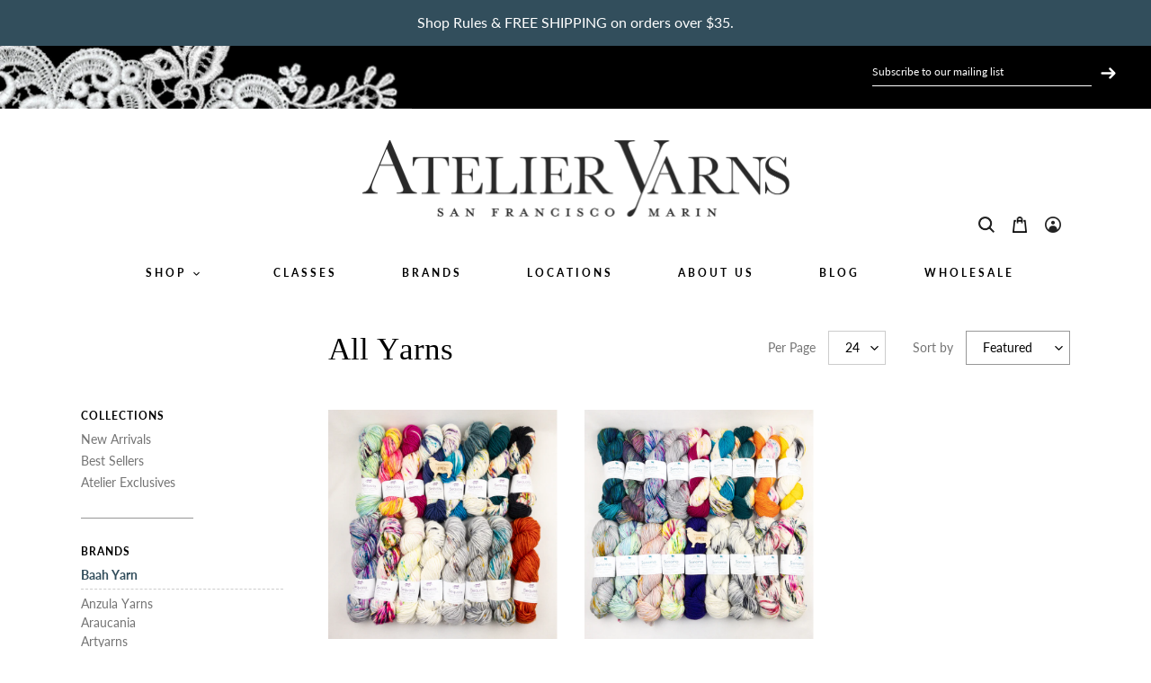

--- FILE ---
content_type: text/html; charset=utf-8
request_url: https://atelieryarns.com/collections/all-yarns-1/baah-yarn
body_size: 27878
content:
<!doctype html>
<html class="no-js" lang="en">
<head>

  <script type="application/vnd.locksmith+json" data-locksmith>{"version":"v254","locked":false,"initialized":true,"scope":"collection","access_granted":true,"access_denied":false,"requires_customer":false,"manual_lock":false,"remote_lock":false,"has_timeout":false,"remote_rendered":null,"hide_resource":false,"hide_links_to_resource":false,"transparent":true,"locks":{"all":[],"opened":[]},"keys":[],"keys_signature":"21e7589c5672bec9e737280e2f72703d3941dbaacea2557675f6d1359b1845ff","state":{"template":"collection","theme":82923388979,"product":null,"collection":"all-yarns-1","page":null,"blog":null,"article":null,"app":null},"now":1768944922,"path":"\/collections\/all-yarns-1","locale_root_url":"\/","canonical_url":"https:\/\/atelieryarns.com\/collections\/all-yarns-1\/baah-yarn","customer_id":null,"customer_id_signature":"21e7589c5672bec9e737280e2f72703d3941dbaacea2557675f6d1359b1845ff","cart":null}</script><script data-locksmith>!function(){undefined;!function(){var s=window.Locksmith={},e=document.querySelector('script[type="application/vnd.locksmith+json"]'),n=e&&e.innerHTML;if(s.state={},s.util={},s.loading=!1,n)try{s.state=JSON.parse(n)}catch(d){}if(document.addEventListener&&document.querySelector){var o,a,i,t=[76,79,67,75,83,77,73,84,72,49,49],c=function(){a=t.slice(0)},l="style",r=function(e){e&&27!==e.keyCode&&"click"!==e.type||(document.removeEventListener("keydown",r),document.removeEventListener("click",r),o&&document.body.removeChild(o),o=null)};c(),document.addEventListener("keyup",function(e){if(e.keyCode===a[0]){if(clearTimeout(i),a.shift(),0<a.length)return void(i=setTimeout(c,1e3));c(),r(),(o=document.createElement("div"))[l].width="50%",o[l].maxWidth="1000px",o[l].height="85%",o[l].border="1px rgba(0, 0, 0, 0.2) solid",o[l].background="rgba(255, 255, 255, 0.99)",o[l].borderRadius="4px",o[l].position="fixed",o[l].top="50%",o[l].left="50%",o[l].transform="translateY(-50%) translateX(-50%)",o[l].boxShadow="0 2px 5px rgba(0, 0, 0, 0.3), 0 0 100vh 100vw rgba(0, 0, 0, 0.5)",o[l].zIndex="2147483645";var t=document.createElement("textarea");t.value=JSON.stringify(JSON.parse(n),null,2),t[l].border="none",t[l].display="block",t[l].boxSizing="border-box",t[l].width="100%",t[l].height="100%",t[l].background="transparent",t[l].padding="22px",t[l].fontFamily="monospace",t[l].fontSize="14px",t[l].color="#333",t[l].resize="none",t[l].outline="none",t.readOnly=!0,o.appendChild(t),document.body.appendChild(o),t.addEventListener("click",function(e){e.stopImmediatePropagation()}),t.select(),document.addEventListener("keydown",r),document.addEventListener("click",r)}})}s.isEmbedded=-1!==window.location.search.indexOf("_ab=0&_fd=0&_sc=1"),s.path=s.state.path||window.location.pathname,s.basePath=s.state.locale_root_url.concat("/apps/locksmith").replace(/^\/\//,"/"),s.reloading=!1,s.util.console=window.console||{log:function(){},error:function(){}},s.util.makeUrl=function(e,t){var n,o=s.basePath+e,a=[],i=s.cache();for(n in i)a.push(n+"="+encodeURIComponent(i[n]));for(n in t)a.push(n+"="+encodeURIComponent(t[n]));return s.state.customer_id&&(a.push("customer_id="+encodeURIComponent(s.state.customer_id)),a.push("customer_id_signature="+encodeURIComponent(s.state.customer_id_signature))),o+=(-1===o.indexOf("?")?"?":"&")+a.join("&")},s._initializeCallbacks=[],s.on=function(e,t){if("initialize"!==e)throw'Locksmith.on() currently only supports the "initialize" event';s._initializeCallbacks.push(t)},s.initializeSession=function(e){if(!s.isEmbedded){var t=!1,n=!0,o=!0;(e=e||{}).silent&&(o=n=!(t=!0)),s.ping({silent:t,spinner:n,reload:o,callback:function(){s._initializeCallbacks.forEach(function(e){e()})}})}},s.cache=function(e){var t={};try{var n=function a(e){return(document.cookie.match("(^|; )"+e+"=([^;]*)")||0)[2]};t=JSON.parse(decodeURIComponent(n("locksmith-params")||"{}"))}catch(d){}if(e){for(var o in e)t[o]=e[o];document.cookie="locksmith-params=; expires=Thu, 01 Jan 1970 00:00:00 GMT; path=/",document.cookie="locksmith-params="+encodeURIComponent(JSON.stringify(t))+"; path=/"}return t},s.cache.cart=s.state.cart,s.cache.cartLastSaved=null,s.params=s.cache(),s.util.reload=function(){s.reloading=!0;try{window.location.href=window.location.href.replace(/#.*/,"")}catch(d){s.util.console.error("Preferred reload method failed",d),window.location.reload()}},s.cache.saveCart=function(e){if(!s.cache.cart||s.cache.cart===s.cache.cartLastSaved)return e?e():null;var t=s.cache.cartLastSaved;s.cache.cartLastSaved=s.cache.cart,fetch("/cart/update.js",{method:"POST",headers:{"Content-Type":"application/json",Accept:"application/json"},body:JSON.stringify({attributes:{locksmith:s.cache.cart}})}).then(function(e){if(!e.ok)throw new Error("Cart update failed: "+e.status);return e.json()}).then(function(){e&&e()})["catch"](function(e){if(s.cache.cartLastSaved=t,!s.reloading)throw e})},s.util.spinnerHTML='<style>body{background:#FFF}@keyframes spin{from{transform:rotate(0deg)}to{transform:rotate(360deg)}}#loading{display:flex;width:100%;height:50vh;color:#777;align-items:center;justify-content:center}#loading .spinner{display:block;animation:spin 600ms linear infinite;position:relative;width:50px;height:50px}#loading .spinner-ring{stroke:currentColor;stroke-dasharray:100%;stroke-width:2px;stroke-linecap:round;fill:none}</style><div id="loading"><div class="spinner"><svg width="100%" height="100%"><svg preserveAspectRatio="xMinYMin"><circle class="spinner-ring" cx="50%" cy="50%" r="45%"></circle></svg></svg></div></div>',s.util.clobberBody=function(e){document.body.innerHTML=e},s.util.clobberDocument=function(e){e.responseText&&(e=e.responseText),document.documentElement&&document.removeChild(document.documentElement);var t=document.open("text/html","replace");t.writeln(e),t.close(),setTimeout(function(){var e=t.querySelector("[autofocus]");e&&e.focus()},100)},s.util.serializeForm=function(e){if(e&&"FORM"===e.nodeName){var t,n,o={};for(t=e.elements.length-1;0<=t;t-=1)if(""!==e.elements[t].name)switch(e.elements[t].nodeName){case"INPUT":switch(e.elements[t].type){default:case"text":case"hidden":case"password":case"button":case"reset":case"submit":o[e.elements[t].name]=e.elements[t].value;break;case"checkbox":case"radio":e.elements[t].checked&&(o[e.elements[t].name]=e.elements[t].value);break;case"file":}break;case"TEXTAREA":o[e.elements[t].name]=e.elements[t].value;break;case"SELECT":switch(e.elements[t].type){case"select-one":o[e.elements[t].name]=e.elements[t].value;break;case"select-multiple":for(n=e.elements[t].options.length-1;0<=n;n-=1)e.elements[t].options[n].selected&&(o[e.elements[t].name]=e.elements[t].options[n].value)}break;case"BUTTON":switch(e.elements[t].type){case"reset":case"submit":case"button":o[e.elements[t].name]=e.elements[t].value}}return o}},s.util.on=function(e,i,s,t){t=t||document;var c="locksmith-"+e+i,n=function(e){var t=e.target,n=e.target.parentElement,o=t&&t.className&&(t.className.baseVal||t.className)||"",a=n&&n.className&&(n.className.baseVal||n.className)||"";("string"==typeof o&&-1!==o.split(/\s+/).indexOf(i)||"string"==typeof a&&-1!==a.split(/\s+/).indexOf(i))&&!e[c]&&(e[c]=!0,s(e))};t.attachEvent?t.attachEvent(e,n):t.addEventListener(e,n,!1)},s.util.enableActions=function(e){s.util.on("click","locksmith-action",function(e){e.preventDefault();var t=e.target;t.dataset.confirmWith&&!confirm(t.dataset.confirmWith)||(t.disabled=!0,t.innerText=t.dataset.disableWith,s.post("/action",t.dataset.locksmithParams,{spinner:!1,type:"text",success:function(e){(e=JSON.parse(e.responseText)).message&&alert(e.message),s.util.reload()}}))},e)},s.util.inject=function(e,t){var n=["data","locksmith","append"];if(-1!==t.indexOf(n.join("-"))){var o=document.createElement("div");o.innerHTML=t,e.appendChild(o)}else e.innerHTML=t;var a,i,s=e.querySelectorAll("script");for(i=0;i<s.length;++i){a=s[i];var c=document.createElement("script");if(a.type&&(c.type=a.type),a.src)c.src=a.src;else{var l=document.createTextNode(a.innerHTML);c.appendChild(l)}e.appendChild(c)}var r=e.querySelector("[autofocus]");r&&r.focus()},s.post=function(e,t,n){!1!==(n=n||{}).spinner&&s.util.clobberBody(s.util.spinnerHTML);var o={};n.container===document?(o.layout=1,n.success=function(e){s.util.clobberDocument(e)}):n.container&&(o.layout=0,n.success=function(e){var t=document.getElementById(n.container);s.util.inject(t,e),t.id===t.firstChild.id&&t.parentElement.replaceChild(t.firstChild,t)}),n.form_type&&(t.form_type=n.form_type),n.include_layout_classes!==undefined&&(t.include_layout_classes=n.include_layout_classes),n.lock_id!==undefined&&(t.lock_id=n.lock_id),s.loading=!0;var a=s.util.makeUrl(e,o),i="json"===n.type||"text"===n.type;fetch(a,{method:"POST",headers:{"Content-Type":"application/json",Accept:i?"application/json":"text/html"},body:JSON.stringify(t)}).then(function(e){if(!e.ok)throw new Error("Request failed: "+e.status);return e.text()}).then(function(e){var t=n.success||s.util.clobberDocument;t(i?{responseText:e}:e)})["catch"](function(e){if(!s.reloading)if("dashboard.weglot.com"!==window.location.host){if(!n.silent)throw alert("Something went wrong! Please refresh and try again."),e;console.error(e)}else console.error(e)})["finally"](function(){s.loading=!1})},s.postResource=function(e,t){e.path=s.path,e.search=window.location.search,e.state=s.state,e.passcode&&(e.passcode=e.passcode.trim()),e.email&&(e.email=e.email.trim()),e.state.cart=s.cache.cart,e.locksmith_json=s.jsonTag,e.locksmith_json_signature=s.jsonTagSignature,s.post("/resource",e,t)},s.ping=function(e){if(!s.isEmbedded){e=e||{};var t=function(){e.reload?s.util.reload():"function"==typeof e.callback&&e.callback()};s.post("/ping",{path:s.path,search:window.location.search,state:s.state},{spinner:!!e.spinner,silent:"undefined"==typeof e.silent||e.silent,type:"text",success:function(e){e&&e.responseText?((e=JSON.parse(e.responseText)).messages&&0<e.messages.length&&s.showMessages(e.messages),e.cart&&s.cache.cart!==e.cart?(s.cache.cart=e.cart,s.cache.saveCart(function(){t(),e.cart&&e.cart.match(/^.+:/)&&s.util.reload()})):t()):console.error("[Locksmith] Invalid result in ping callback:",e)}})}},s.timeoutMonitor=function(){var e=s.cache.cart;s.ping({callback:function(){e!==s.cache.cart||setTimeout(function(){s.timeoutMonitor()},6e4)}})},s.showMessages=function(e){var t=document.createElement("div");t.style.position="fixed",t.style.left=0,t.style.right=0,t.style.bottom="-50px",t.style.opacity=0,t.style.background="#191919",t.style.color="#ddd",t.style.transition="bottom 0.2s, opacity 0.2s",t.style.zIndex=999999,t.innerHTML="        <style>          .locksmith-ab .locksmith-b { display: none; }          .locksmith-ab.toggled .locksmith-b { display: flex; }          .locksmith-ab.toggled .locksmith-a { display: none; }          .locksmith-flex { display: flex; flex-wrap: wrap; justify-content: space-between; align-items: center; padding: 10px 20px; }          .locksmith-message + .locksmith-message { border-top: 1px #555 solid; }          .locksmith-message a { color: inherit; font-weight: bold; }          .locksmith-message a:hover { color: inherit; opacity: 0.8; }          a.locksmith-ab-toggle { font-weight: inherit; text-decoration: underline; }          .locksmith-text { flex-grow: 1; }          .locksmith-cta { flex-grow: 0; text-align: right; }          .locksmith-cta button { transform: scale(0.8); transform-origin: left; }          .locksmith-cta > * { display: block; }          .locksmith-cta > * + * { margin-top: 10px; }          .locksmith-message a.locksmith-close { flex-grow: 0; text-decoration: none; margin-left: 15px; font-size: 30px; font-family: monospace; display: block; padding: 2px 10px; }                    @media screen and (max-width: 600px) {            .locksmith-wide-only { display: none !important; }            .locksmith-flex { padding: 0 15px; }            .locksmith-flex > * { margin-top: 5px; margin-bottom: 5px; }            .locksmith-cta { text-align: left; }          }                    @media screen and (min-width: 601px) {            .locksmith-narrow-only { display: none !important; }          }        </style>      "+e.map(function(e){return'<div class="locksmith-message">'+e+"</div>"}).join(""),document.body.appendChild(t),document.body.style.position="relative",document.body.parentElement.style.paddingBottom=t.offsetHeight+"px",setTimeout(function(){t.style.bottom=0,t.style.opacity=1},50),s.util.on("click","locksmith-ab-toggle",function(e){e.preventDefault();for(var t=e.target.parentElement;-1===t.className.split(" ").indexOf("locksmith-ab");)t=t.parentElement;-1!==t.className.split(" ").indexOf("toggled")?t.className=t.className.replace("toggled",""):t.className=t.className+" toggled"}),s.util.enableActions(t)}}()}();</script>
      <script data-locksmith>Locksmith.cache.cart=null</script>

  <script data-locksmith>Locksmith.jsonTag="{\"version\":\"v254\",\"locked\":false,\"initialized\":true,\"scope\":\"collection\",\"access_granted\":true,\"access_denied\":false,\"requires_customer\":false,\"manual_lock\":false,\"remote_lock\":false,\"has_timeout\":false,\"remote_rendered\":null,\"hide_resource\":false,\"hide_links_to_resource\":false,\"transparent\":true,\"locks\":{\"all\":[],\"opened\":[]},\"keys\":[],\"keys_signature\":\"21e7589c5672bec9e737280e2f72703d3941dbaacea2557675f6d1359b1845ff\",\"state\":{\"template\":\"collection\",\"theme\":82923388979,\"product\":null,\"collection\":\"all-yarns-1\",\"page\":null,\"blog\":null,\"article\":null,\"app\":null},\"now\":1768944922,\"path\":\"\\\/collections\\\/all-yarns-1\",\"locale_root_url\":\"\\\/\",\"canonical_url\":\"https:\\\/\\\/atelieryarns.com\\\/collections\\\/all-yarns-1\\\/baah-yarn\",\"customer_id\":null,\"customer_id_signature\":\"21e7589c5672bec9e737280e2f72703d3941dbaacea2557675f6d1359b1845ff\",\"cart\":null}";Locksmith.jsonTagSignature="d09b74f148a9edc49004959c77bf1bc3e7cd8af36c808f9113d28ec17de6afd1"</script>
  <script async src="https://www.googletagmanager.com/gtag/js?id=UA-29612933-1"></script>
  <script>
    window.dataLayer = window.dataLayer || [];
    function gtag(){dataLayer.push(arguments);}
    gtag('js', new Date());
  
    gtag('config', 'UA-29612933-1');
  </script>

  <meta charset="utf-8">
  <meta http-equiv="X-UA-Compatible" content="IE=edge,chrome=1">
  <meta name="viewport" content="width=device-width,initial-scale=1">
  <meta name="theme-color" content="#324e5c">
  <meta name="facebook-domain-verification" content="2ns51gsc6mz6hj8mmk1j1k0fwbkfkk" /><link rel="canonical" href="https://atelieryarns.com/collections/all-yarns-1/baah-yarn"><title>All Yarns
&ndash; Tagged &quot;Baah Yarn&quot;&ndash; ATELIER YARNS</title><!-- /snippets/social-meta-tags.liquid -->




<meta property="og:site_name" content="ATELIER YARNS">
<meta property="og:url" content="https://atelieryarns.com/collections/all-yarns-1/baah-yarn"><meta property="og:title" content="All Yarns">
<meta property="og:type" content="product.group">
<meta property="og:description" content="San Francisco & Marin's best and biggest yarn stores for unbeatable selections of yarns, needles, books, and classes for knitting and crochet.">

<meta property="og:image" content="http://atelieryarns.com/cdn/shop/collections/Collage1_1200x1200.png?v=1745621844">
<meta property="og:image:secure_url" content="https://atelieryarns.com/cdn/shop/collections/Collage1_1200x1200.png?v=1745621844">


  <meta name="twitter:site" content="@atelieryarns">

<meta name="twitter:card" content="summary_large_image"><meta name="twitter:title" content="All Yarns">
<meta name="twitter:description" content="San Francisco & Marin's best and biggest yarn stores for unbeatable selections of yarns, needles, books, and classes for knitting and crochet.">


  <link href="https://fonts.googleapis.com/css2?family=Lato:ital,wght@0,700;1,300&display=swap" rel="stylesheet"> 

  <link href="//atelieryarns.com/cdn/shop/t/16/assets/theme.scss.css?v=108571359699300154301764011025" rel="stylesheet" type="text/css" media="all" />
  <link href="//atelieryarns.com/cdn/shop/t/16/assets/atelier.css?v=29855861791547244611623873396" rel="stylesheet" type="text/css" media="all" />

  <script>
    var theme = {
      breakpoints: {
        medium: 750,
        large: 990,
        widescreen: 1400
      },
      strings: {
        addToCart: "Add to cart",
        soldOut: "Sold out",
        unavailable: "Unavailable",
        regularPrice: "Regular price",
        salePrice: "Sale price",
        sale: "Sale",
        fromLowestPrice: "from [price]",
        vendor: "Vendor",
        showMore: "Show More",
        showLess: "Show Less",
        searchFor: "Search for",
        addressError: "Error looking up that address",
        addressNoResults: "No results for that address",
        addressQueryLimit: "You have exceeded the Google API usage limit. Consider upgrading to a \u003ca href=\"https:\/\/developers.google.com\/maps\/premium\/usage-limits\"\u003ePremium Plan\u003c\/a\u003e.",
        authError: "There was a problem authenticating your Google Maps account.",
        newWindow: "Opens in a new window.",
        external: "Opens external website.",
        newWindowExternal: "Opens external website in a new window.",
        removeLabel: "Remove [product]",
        update: "Update",
        quantity: "Quantity",
        discountedTotal: "Discounted total",
        regularTotal: "Regular total",
        priceColumn: "See Price column for discount details.",
        quantityMinimumMessage: "Quantity must be 1 or more",
        cartError: "There was an error while updating your cart. Please try again.",
        removedItemMessage: "Removed \u003cspan class=\"cart__removed-product-details\"\u003e([quantity]) [link]\u003c\/span\u003e from your cart.",
        unitPrice: "Unit price",
        unitPriceSeparator: "per",
        oneCartCount: "1 item",
        otherCartCount: "[count] items",
        quantityLabel: "Quantity: [count]",
        products: "Products",
        loading: "Loading",
        number_of_results: "[result_number] of [results_count]",
        number_of_results_found: "[results_count] results found",
        one_result_found: "1 result found"
      },
      moneyFormat: "${{amount}}",
      moneyFormatWithCurrency: "${{amount}} USD",
      settings: {
        predictiveSearchEnabled: true,
        predictiveSearchShowPrice: false,
        predictiveSearchShowVendor: false
      }
    }

    document.documentElement.className = document.documentElement.className.replace('no-js', 'js');
  </script><script src="https://unpkg.com/imagesloaded@4/imagesloaded.pkgd.min.js"></script>
  <script src="//atelieryarns.com/cdn/shop/t/16/assets/lazysizes.js?v=94224023136283657951595463717" async="async"></script>
  <script src="//atelieryarns.com/cdn/shop/t/16/assets/vendor.js?v=77048061445419837431602758969" defer="defer"></script>
  <script src="//atelieryarns.com/cdn/shop/t/16/assets/slick.js?v=71779134894361685811602758930" defer="defer"></script>
  <script src="//atelieryarns.com/cdn/shop/t/16/assets/theme.js?v=42049110444867811391703054729" defer="defer"></script>
  <script src="//atelieryarns.com/cdn/shop/t/16/assets/atelier.js?v=58557618172220353801618007207" defer="defer"></script>

  <script>window.performance && window.performance.mark && window.performance.mark('shopify.content_for_header.start');</script><meta id="shopify-digital-wallet" name="shopify-digital-wallet" content="/1218412/digital_wallets/dialog">
<meta name="shopify-checkout-api-token" content="d329b2bb112405bf1d64bc9e1cbecf3f">
<link rel="alternate" type="application/atom+xml" title="Feed" href="/collections/all-yarns-1/baah-yarn.atom" />
<link rel="alternate" type="application/json+oembed" href="https://atelieryarns.com/collections/all-yarns-1/baah-yarn.oembed">
<script async="async" src="/checkouts/internal/preloads.js?locale=en-US"></script>
<link rel="preconnect" href="https://shop.app" crossorigin="anonymous">
<script async="async" src="https://shop.app/checkouts/internal/preloads.js?locale=en-US&shop_id=1218412" crossorigin="anonymous"></script>
<script id="apple-pay-shop-capabilities" type="application/json">{"shopId":1218412,"countryCode":"US","currencyCode":"USD","merchantCapabilities":["supports3DS"],"merchantId":"gid:\/\/shopify\/Shop\/1218412","merchantName":"ATELIER YARNS","requiredBillingContactFields":["postalAddress","email","phone"],"requiredShippingContactFields":["postalAddress","email","phone"],"shippingType":"shipping","supportedNetworks":["visa","masterCard","amex","discover","elo","jcb"],"total":{"type":"pending","label":"ATELIER YARNS","amount":"1.00"},"shopifyPaymentsEnabled":true,"supportsSubscriptions":true}</script>
<script id="shopify-features" type="application/json">{"accessToken":"d329b2bb112405bf1d64bc9e1cbecf3f","betas":["rich-media-storefront-analytics"],"domain":"atelieryarns.com","predictiveSearch":true,"shopId":1218412,"locale":"en"}</script>
<script>var Shopify = Shopify || {};
Shopify.shop = "atelieryarns.myshopify.com";
Shopify.locale = "en";
Shopify.currency = {"active":"USD","rate":"1.0"};
Shopify.country = "US";
Shopify.theme = {"name":"Atelier Yarns 2020","id":82923388979,"schema_name":"Atelier Yarns 2020","schema_version":"1","theme_store_id":796,"role":"main"};
Shopify.theme.handle = "null";
Shopify.theme.style = {"id":null,"handle":null};
Shopify.cdnHost = "atelieryarns.com/cdn";
Shopify.routes = Shopify.routes || {};
Shopify.routes.root = "/";</script>
<script type="module">!function(o){(o.Shopify=o.Shopify||{}).modules=!0}(window);</script>
<script>!function(o){function n(){var o=[];function n(){o.push(Array.prototype.slice.apply(arguments))}return n.q=o,n}var t=o.Shopify=o.Shopify||{};t.loadFeatures=n(),t.autoloadFeatures=n()}(window);</script>
<script>
  window.ShopifyPay = window.ShopifyPay || {};
  window.ShopifyPay.apiHost = "shop.app\/pay";
  window.ShopifyPay.redirectState = null;
</script>
<script id="shop-js-analytics" type="application/json">{"pageType":"collection"}</script>
<script defer="defer" async type="module" src="//atelieryarns.com/cdn/shopifycloud/shop-js/modules/v2/client.init-shop-cart-sync_BdyHc3Nr.en.esm.js"></script>
<script defer="defer" async type="module" src="//atelieryarns.com/cdn/shopifycloud/shop-js/modules/v2/chunk.common_Daul8nwZ.esm.js"></script>
<script type="module">
  await import("//atelieryarns.com/cdn/shopifycloud/shop-js/modules/v2/client.init-shop-cart-sync_BdyHc3Nr.en.esm.js");
await import("//atelieryarns.com/cdn/shopifycloud/shop-js/modules/v2/chunk.common_Daul8nwZ.esm.js");

  window.Shopify.SignInWithShop?.initShopCartSync?.({"fedCMEnabled":true,"windoidEnabled":true});

</script>
<script>
  window.Shopify = window.Shopify || {};
  if (!window.Shopify.featureAssets) window.Shopify.featureAssets = {};
  window.Shopify.featureAssets['shop-js'] = {"shop-cart-sync":["modules/v2/client.shop-cart-sync_QYOiDySF.en.esm.js","modules/v2/chunk.common_Daul8nwZ.esm.js"],"init-fed-cm":["modules/v2/client.init-fed-cm_DchLp9rc.en.esm.js","modules/v2/chunk.common_Daul8nwZ.esm.js"],"shop-button":["modules/v2/client.shop-button_OV7bAJc5.en.esm.js","modules/v2/chunk.common_Daul8nwZ.esm.js"],"init-windoid":["modules/v2/client.init-windoid_DwxFKQ8e.en.esm.js","modules/v2/chunk.common_Daul8nwZ.esm.js"],"shop-cash-offers":["modules/v2/client.shop-cash-offers_DWtL6Bq3.en.esm.js","modules/v2/chunk.common_Daul8nwZ.esm.js","modules/v2/chunk.modal_CQq8HTM6.esm.js"],"shop-toast-manager":["modules/v2/client.shop-toast-manager_CX9r1SjA.en.esm.js","modules/v2/chunk.common_Daul8nwZ.esm.js"],"init-shop-email-lookup-coordinator":["modules/v2/client.init-shop-email-lookup-coordinator_UhKnw74l.en.esm.js","modules/v2/chunk.common_Daul8nwZ.esm.js"],"pay-button":["modules/v2/client.pay-button_DzxNnLDY.en.esm.js","modules/v2/chunk.common_Daul8nwZ.esm.js"],"avatar":["modules/v2/client.avatar_BTnouDA3.en.esm.js"],"init-shop-cart-sync":["modules/v2/client.init-shop-cart-sync_BdyHc3Nr.en.esm.js","modules/v2/chunk.common_Daul8nwZ.esm.js"],"shop-login-button":["modules/v2/client.shop-login-button_D8B466_1.en.esm.js","modules/v2/chunk.common_Daul8nwZ.esm.js","modules/v2/chunk.modal_CQq8HTM6.esm.js"],"init-customer-accounts-sign-up":["modules/v2/client.init-customer-accounts-sign-up_C8fpPm4i.en.esm.js","modules/v2/client.shop-login-button_D8B466_1.en.esm.js","modules/v2/chunk.common_Daul8nwZ.esm.js","modules/v2/chunk.modal_CQq8HTM6.esm.js"],"init-shop-for-new-customer-accounts":["modules/v2/client.init-shop-for-new-customer-accounts_CVTO0Ztu.en.esm.js","modules/v2/client.shop-login-button_D8B466_1.en.esm.js","modules/v2/chunk.common_Daul8nwZ.esm.js","modules/v2/chunk.modal_CQq8HTM6.esm.js"],"init-customer-accounts":["modules/v2/client.init-customer-accounts_dRgKMfrE.en.esm.js","modules/v2/client.shop-login-button_D8B466_1.en.esm.js","modules/v2/chunk.common_Daul8nwZ.esm.js","modules/v2/chunk.modal_CQq8HTM6.esm.js"],"shop-follow-button":["modules/v2/client.shop-follow-button_CkZpjEct.en.esm.js","modules/v2/chunk.common_Daul8nwZ.esm.js","modules/v2/chunk.modal_CQq8HTM6.esm.js"],"lead-capture":["modules/v2/client.lead-capture_BntHBhfp.en.esm.js","modules/v2/chunk.common_Daul8nwZ.esm.js","modules/v2/chunk.modal_CQq8HTM6.esm.js"],"checkout-modal":["modules/v2/client.checkout-modal_CfxcYbTm.en.esm.js","modules/v2/chunk.common_Daul8nwZ.esm.js","modules/v2/chunk.modal_CQq8HTM6.esm.js"],"shop-login":["modules/v2/client.shop-login_Da4GZ2H6.en.esm.js","modules/v2/chunk.common_Daul8nwZ.esm.js","modules/v2/chunk.modal_CQq8HTM6.esm.js"],"payment-terms":["modules/v2/client.payment-terms_MV4M3zvL.en.esm.js","modules/v2/chunk.common_Daul8nwZ.esm.js","modules/v2/chunk.modal_CQq8HTM6.esm.js"]};
</script>
<script>(function() {
  var isLoaded = false;
  function asyncLoad() {
    if (isLoaded) return;
    isLoaded = true;
    var urls = ["https:\/\/chimpstatic.com\/mcjs-connected\/js\/users\/ba551eb73806f74e7a13deab0\/02d9d56a8ad9368c578fff655.js?shop=atelieryarns.myshopify.com"];
    for (var i = 0; i < urls.length; i++) {
      var s = document.createElement('script');
      s.type = 'text/javascript';
      s.async = true;
      s.src = urls[i];
      var x = document.getElementsByTagName('script')[0];
      x.parentNode.insertBefore(s, x);
    }
  };
  if(window.attachEvent) {
    window.attachEvent('onload', asyncLoad);
  } else {
    window.addEventListener('load', asyncLoad, false);
  }
})();</script>
<script id="__st">var __st={"a":1218412,"offset":-28800,"reqid":"49df3348-b9a2-473e-b68d-e0d81df4b238-1768944921","pageurl":"atelieryarns.com\/collections\/all-yarns-1\/baah-yarn","u":"336af7248ae4","p":"collection","rtyp":"collection","rid":298085089464};</script>
<script>window.ShopifyPaypalV4VisibilityTracking = true;</script>
<script id="captcha-bootstrap">!function(){'use strict';const t='contact',e='account',n='new_comment',o=[[t,t],['blogs',n],['comments',n],[t,'customer']],c=[[e,'customer_login'],[e,'guest_login'],[e,'recover_customer_password'],[e,'create_customer']],r=t=>t.map((([t,e])=>`form[action*='/${t}']:not([data-nocaptcha='true']) input[name='form_type'][value='${e}']`)).join(','),a=t=>()=>t?[...document.querySelectorAll(t)].map((t=>t.form)):[];function s(){const t=[...o],e=r(t);return a(e)}const i='password',u='form_key',d=['recaptcha-v3-token','g-recaptcha-response','h-captcha-response',i],f=()=>{try{return window.sessionStorage}catch{return}},m='__shopify_v',_=t=>t.elements[u];function p(t,e,n=!1){try{const o=window.sessionStorage,c=JSON.parse(o.getItem(e)),{data:r}=function(t){const{data:e,action:n}=t;return t[m]||n?{data:e,action:n}:{data:t,action:n}}(c);for(const[e,n]of Object.entries(r))t.elements[e]&&(t.elements[e].value=n);n&&o.removeItem(e)}catch(o){console.error('form repopulation failed',{error:o})}}const l='form_type',E='cptcha';function T(t){t.dataset[E]=!0}const w=window,h=w.document,L='Shopify',v='ce_forms',y='captcha';let A=!1;((t,e)=>{const n=(g='f06e6c50-85a8-45c8-87d0-21a2b65856fe',I='https://cdn.shopify.com/shopifycloud/storefront-forms-hcaptcha/ce_storefront_forms_captcha_hcaptcha.v1.5.2.iife.js',D={infoText:'Protected by hCaptcha',privacyText:'Privacy',termsText:'Terms'},(t,e,n)=>{const o=w[L][v],c=o.bindForm;if(c)return c(t,g,e,D).then(n);var r;o.q.push([[t,g,e,D],n]),r=I,A||(h.body.append(Object.assign(h.createElement('script'),{id:'captcha-provider',async:!0,src:r})),A=!0)});var g,I,D;w[L]=w[L]||{},w[L][v]=w[L][v]||{},w[L][v].q=[],w[L][y]=w[L][y]||{},w[L][y].protect=function(t,e){n(t,void 0,e),T(t)},Object.freeze(w[L][y]),function(t,e,n,w,h,L){const[v,y,A,g]=function(t,e,n){const i=e?o:[],u=t?c:[],d=[...i,...u],f=r(d),m=r(i),_=r(d.filter((([t,e])=>n.includes(e))));return[a(f),a(m),a(_),s()]}(w,h,L),I=t=>{const e=t.target;return e instanceof HTMLFormElement?e:e&&e.form},D=t=>v().includes(t);t.addEventListener('submit',(t=>{const e=I(t);if(!e)return;const n=D(e)&&!e.dataset.hcaptchaBound&&!e.dataset.recaptchaBound,o=_(e),c=g().includes(e)&&(!o||!o.value);(n||c)&&t.preventDefault(),c&&!n&&(function(t){try{if(!f())return;!function(t){const e=f();if(!e)return;const n=_(t);if(!n)return;const o=n.value;o&&e.removeItem(o)}(t);const e=Array.from(Array(32),(()=>Math.random().toString(36)[2])).join('');!function(t,e){_(t)||t.append(Object.assign(document.createElement('input'),{type:'hidden',name:u})),t.elements[u].value=e}(t,e),function(t,e){const n=f();if(!n)return;const o=[...t.querySelectorAll(`input[type='${i}']`)].map((({name:t})=>t)),c=[...d,...o],r={};for(const[a,s]of new FormData(t).entries())c.includes(a)||(r[a]=s);n.setItem(e,JSON.stringify({[m]:1,action:t.action,data:r}))}(t,e)}catch(e){console.error('failed to persist form',e)}}(e),e.submit())}));const S=(t,e)=>{t&&!t.dataset[E]&&(n(t,e.some((e=>e===t))),T(t))};for(const o of['focusin','change'])t.addEventListener(o,(t=>{const e=I(t);D(e)&&S(e,y())}));const B=e.get('form_key'),M=e.get(l),P=B&&M;t.addEventListener('DOMContentLoaded',(()=>{const t=y();if(P)for(const e of t)e.elements[l].value===M&&p(e,B);[...new Set([...A(),...v().filter((t=>'true'===t.dataset.shopifyCaptcha))])].forEach((e=>S(e,t)))}))}(h,new URLSearchParams(w.location.search),n,t,e,['guest_login'])})(!0,!0)}();</script>
<script integrity="sha256-4kQ18oKyAcykRKYeNunJcIwy7WH5gtpwJnB7kiuLZ1E=" data-source-attribution="shopify.loadfeatures" defer="defer" src="//atelieryarns.com/cdn/shopifycloud/storefront/assets/storefront/load_feature-a0a9edcb.js" crossorigin="anonymous"></script>
<script crossorigin="anonymous" defer="defer" src="//atelieryarns.com/cdn/shopifycloud/storefront/assets/shopify_pay/storefront-65b4c6d7.js?v=20250812"></script>
<script data-source-attribution="shopify.dynamic_checkout.dynamic.init">var Shopify=Shopify||{};Shopify.PaymentButton=Shopify.PaymentButton||{isStorefrontPortableWallets:!0,init:function(){window.Shopify.PaymentButton.init=function(){};var t=document.createElement("script");t.src="https://atelieryarns.com/cdn/shopifycloud/portable-wallets/latest/portable-wallets.en.js",t.type="module",document.head.appendChild(t)}};
</script>
<script data-source-attribution="shopify.dynamic_checkout.buyer_consent">
  function portableWalletsHideBuyerConsent(e){var t=document.getElementById("shopify-buyer-consent"),n=document.getElementById("shopify-subscription-policy-button");t&&n&&(t.classList.add("hidden"),t.setAttribute("aria-hidden","true"),n.removeEventListener("click",e))}function portableWalletsShowBuyerConsent(e){var t=document.getElementById("shopify-buyer-consent"),n=document.getElementById("shopify-subscription-policy-button");t&&n&&(t.classList.remove("hidden"),t.removeAttribute("aria-hidden"),n.addEventListener("click",e))}window.Shopify?.PaymentButton&&(window.Shopify.PaymentButton.hideBuyerConsent=portableWalletsHideBuyerConsent,window.Shopify.PaymentButton.showBuyerConsent=portableWalletsShowBuyerConsent);
</script>
<script data-source-attribution="shopify.dynamic_checkout.cart.bootstrap">document.addEventListener("DOMContentLoaded",(function(){function t(){return document.querySelector("shopify-accelerated-checkout-cart, shopify-accelerated-checkout")}if(t())Shopify.PaymentButton.init();else{new MutationObserver((function(e,n){t()&&(Shopify.PaymentButton.init(),n.disconnect())})).observe(document.body,{childList:!0,subtree:!0})}}));
</script>
<link id="shopify-accelerated-checkout-styles" rel="stylesheet" media="screen" href="https://atelieryarns.com/cdn/shopifycloud/portable-wallets/latest/accelerated-checkout-backwards-compat.css" crossorigin="anonymous">
<style id="shopify-accelerated-checkout-cart">
        #shopify-buyer-consent {
  margin-top: 1em;
  display: inline-block;
  width: 100%;
}

#shopify-buyer-consent.hidden {
  display: none;
}

#shopify-subscription-policy-button {
  background: none;
  border: none;
  padding: 0;
  text-decoration: underline;
  font-size: inherit;
  cursor: pointer;
}

#shopify-subscription-policy-button::before {
  box-shadow: none;
}

      </style>

<script>window.performance && window.performance.mark && window.performance.mark('shopify.content_for_header.end');</script>
<link href="https://monorail-edge.shopifysvc.com" rel="dns-prefetch">
<script>(function(){if ("sendBeacon" in navigator && "performance" in window) {try {var session_token_from_headers = performance.getEntriesByType('navigation')[0].serverTiming.find(x => x.name == '_s').description;} catch {var session_token_from_headers = undefined;}var session_cookie_matches = document.cookie.match(/_shopify_s=([^;]*)/);var session_token_from_cookie = session_cookie_matches && session_cookie_matches.length === 2 ? session_cookie_matches[1] : "";var session_token = session_token_from_headers || session_token_from_cookie || "";function handle_abandonment_event(e) {var entries = performance.getEntries().filter(function(entry) {return /monorail-edge.shopifysvc.com/.test(entry.name);});if (!window.abandonment_tracked && entries.length === 0) {window.abandonment_tracked = true;var currentMs = Date.now();var navigation_start = performance.timing.navigationStart;var payload = {shop_id: 1218412,url: window.location.href,navigation_start,duration: currentMs - navigation_start,session_token,page_type: "collection"};window.navigator.sendBeacon("https://monorail-edge.shopifysvc.com/v1/produce", JSON.stringify({schema_id: "online_store_buyer_site_abandonment/1.1",payload: payload,metadata: {event_created_at_ms: currentMs,event_sent_at_ms: currentMs}}));}}window.addEventListener('pagehide', handle_abandonment_event);}}());</script>
<script id="web-pixels-manager-setup">(function e(e,d,r,n,o){if(void 0===o&&(o={}),!Boolean(null===(a=null===(i=window.Shopify)||void 0===i?void 0:i.analytics)||void 0===a?void 0:a.replayQueue)){var i,a;window.Shopify=window.Shopify||{};var t=window.Shopify;t.analytics=t.analytics||{};var s=t.analytics;s.replayQueue=[],s.publish=function(e,d,r){return s.replayQueue.push([e,d,r]),!0};try{self.performance.mark("wpm:start")}catch(e){}var l=function(){var e={modern:/Edge?\/(1{2}[4-9]|1[2-9]\d|[2-9]\d{2}|\d{4,})\.\d+(\.\d+|)|Firefox\/(1{2}[4-9]|1[2-9]\d|[2-9]\d{2}|\d{4,})\.\d+(\.\d+|)|Chrom(ium|e)\/(9{2}|\d{3,})\.\d+(\.\d+|)|(Maci|X1{2}).+ Version\/(15\.\d+|(1[6-9]|[2-9]\d|\d{3,})\.\d+)([,.]\d+|)( \(\w+\)|)( Mobile\/\w+|) Safari\/|Chrome.+OPR\/(9{2}|\d{3,})\.\d+\.\d+|(CPU[ +]OS|iPhone[ +]OS|CPU[ +]iPhone|CPU IPhone OS|CPU iPad OS)[ +]+(15[._]\d+|(1[6-9]|[2-9]\d|\d{3,})[._]\d+)([._]\d+|)|Android:?[ /-](13[3-9]|1[4-9]\d|[2-9]\d{2}|\d{4,})(\.\d+|)(\.\d+|)|Android.+Firefox\/(13[5-9]|1[4-9]\d|[2-9]\d{2}|\d{4,})\.\d+(\.\d+|)|Android.+Chrom(ium|e)\/(13[3-9]|1[4-9]\d|[2-9]\d{2}|\d{4,})\.\d+(\.\d+|)|SamsungBrowser\/([2-9]\d|\d{3,})\.\d+/,legacy:/Edge?\/(1[6-9]|[2-9]\d|\d{3,})\.\d+(\.\d+|)|Firefox\/(5[4-9]|[6-9]\d|\d{3,})\.\d+(\.\d+|)|Chrom(ium|e)\/(5[1-9]|[6-9]\d|\d{3,})\.\d+(\.\d+|)([\d.]+$|.*Safari\/(?![\d.]+ Edge\/[\d.]+$))|(Maci|X1{2}).+ Version\/(10\.\d+|(1[1-9]|[2-9]\d|\d{3,})\.\d+)([,.]\d+|)( \(\w+\)|)( Mobile\/\w+|) Safari\/|Chrome.+OPR\/(3[89]|[4-9]\d|\d{3,})\.\d+\.\d+|(CPU[ +]OS|iPhone[ +]OS|CPU[ +]iPhone|CPU IPhone OS|CPU iPad OS)[ +]+(10[._]\d+|(1[1-9]|[2-9]\d|\d{3,})[._]\d+)([._]\d+|)|Android:?[ /-](13[3-9]|1[4-9]\d|[2-9]\d{2}|\d{4,})(\.\d+|)(\.\d+|)|Mobile Safari.+OPR\/([89]\d|\d{3,})\.\d+\.\d+|Android.+Firefox\/(13[5-9]|1[4-9]\d|[2-9]\d{2}|\d{4,})\.\d+(\.\d+|)|Android.+Chrom(ium|e)\/(13[3-9]|1[4-9]\d|[2-9]\d{2}|\d{4,})\.\d+(\.\d+|)|Android.+(UC? ?Browser|UCWEB|U3)[ /]?(15\.([5-9]|\d{2,})|(1[6-9]|[2-9]\d|\d{3,})\.\d+)\.\d+|SamsungBrowser\/(5\.\d+|([6-9]|\d{2,})\.\d+)|Android.+MQ{2}Browser\/(14(\.(9|\d{2,})|)|(1[5-9]|[2-9]\d|\d{3,})(\.\d+|))(\.\d+|)|K[Aa][Ii]OS\/(3\.\d+|([4-9]|\d{2,})\.\d+)(\.\d+|)/},d=e.modern,r=e.legacy,n=navigator.userAgent;return n.match(d)?"modern":n.match(r)?"legacy":"unknown"}(),u="modern"===l?"modern":"legacy",c=(null!=n?n:{modern:"",legacy:""})[u],f=function(e){return[e.baseUrl,"/wpm","/b",e.hashVersion,"modern"===e.buildTarget?"m":"l",".js"].join("")}({baseUrl:d,hashVersion:r,buildTarget:u}),m=function(e){var d=e.version,r=e.bundleTarget,n=e.surface,o=e.pageUrl,i=e.monorailEndpoint;return{emit:function(e){var a=e.status,t=e.errorMsg,s=(new Date).getTime(),l=JSON.stringify({metadata:{event_sent_at_ms:s},events:[{schema_id:"web_pixels_manager_load/3.1",payload:{version:d,bundle_target:r,page_url:o,status:a,surface:n,error_msg:t},metadata:{event_created_at_ms:s}}]});if(!i)return console&&console.warn&&console.warn("[Web Pixels Manager] No Monorail endpoint provided, skipping logging."),!1;try{return self.navigator.sendBeacon.bind(self.navigator)(i,l)}catch(e){}var u=new XMLHttpRequest;try{return u.open("POST",i,!0),u.setRequestHeader("Content-Type","text/plain"),u.send(l),!0}catch(e){return console&&console.warn&&console.warn("[Web Pixels Manager] Got an unhandled error while logging to Monorail."),!1}}}}({version:r,bundleTarget:l,surface:e.surface,pageUrl:self.location.href,monorailEndpoint:e.monorailEndpoint});try{o.browserTarget=l,function(e){var d=e.src,r=e.async,n=void 0===r||r,o=e.onload,i=e.onerror,a=e.sri,t=e.scriptDataAttributes,s=void 0===t?{}:t,l=document.createElement("script"),u=document.querySelector("head"),c=document.querySelector("body");if(l.async=n,l.src=d,a&&(l.integrity=a,l.crossOrigin="anonymous"),s)for(var f in s)if(Object.prototype.hasOwnProperty.call(s,f))try{l.dataset[f]=s[f]}catch(e){}if(o&&l.addEventListener("load",o),i&&l.addEventListener("error",i),u)u.appendChild(l);else{if(!c)throw new Error("Did not find a head or body element to append the script");c.appendChild(l)}}({src:f,async:!0,onload:function(){if(!function(){var e,d;return Boolean(null===(d=null===(e=window.Shopify)||void 0===e?void 0:e.analytics)||void 0===d?void 0:d.initialized)}()){var d=window.webPixelsManager.init(e)||void 0;if(d){var r=window.Shopify.analytics;r.replayQueue.forEach((function(e){var r=e[0],n=e[1],o=e[2];d.publishCustomEvent(r,n,o)})),r.replayQueue=[],r.publish=d.publishCustomEvent,r.visitor=d.visitor,r.initialized=!0}}},onerror:function(){return m.emit({status:"failed",errorMsg:"".concat(f," has failed to load")})},sri:function(e){var d=/^sha384-[A-Za-z0-9+/=]+$/;return"string"==typeof e&&d.test(e)}(c)?c:"",scriptDataAttributes:o}),m.emit({status:"loading"})}catch(e){m.emit({status:"failed",errorMsg:(null==e?void 0:e.message)||"Unknown error"})}}})({shopId: 1218412,storefrontBaseUrl: "https://atelieryarns.com",extensionsBaseUrl: "https://extensions.shopifycdn.com/cdn/shopifycloud/web-pixels-manager",monorailEndpoint: "https://monorail-edge.shopifysvc.com/unstable/produce_batch",surface: "storefront-renderer",enabledBetaFlags: ["2dca8a86"],webPixelsConfigList: [{"id":"295567544","configuration":"{\"pixel_id\":\"689665958656008\",\"pixel_type\":\"facebook_pixel\",\"metaapp_system_user_token\":\"-\"}","eventPayloadVersion":"v1","runtimeContext":"OPEN","scriptVersion":"ca16bc87fe92b6042fbaa3acc2fbdaa6","type":"APP","apiClientId":2329312,"privacyPurposes":["ANALYTICS","MARKETING","SALE_OF_DATA"],"dataSharingAdjustments":{"protectedCustomerApprovalScopes":["read_customer_address","read_customer_email","read_customer_name","read_customer_personal_data","read_customer_phone"]}},{"id":"shopify-app-pixel","configuration":"{}","eventPayloadVersion":"v1","runtimeContext":"STRICT","scriptVersion":"0450","apiClientId":"shopify-pixel","type":"APP","privacyPurposes":["ANALYTICS","MARKETING"]},{"id":"shopify-custom-pixel","eventPayloadVersion":"v1","runtimeContext":"LAX","scriptVersion":"0450","apiClientId":"shopify-pixel","type":"CUSTOM","privacyPurposes":["ANALYTICS","MARKETING"]}],isMerchantRequest: false,initData: {"shop":{"name":"ATELIER YARNS","paymentSettings":{"currencyCode":"USD"},"myshopifyDomain":"atelieryarns.myshopify.com","countryCode":"US","storefrontUrl":"https:\/\/atelieryarns.com"},"customer":null,"cart":null,"checkout":null,"productVariants":[],"purchasingCompany":null},},"https://atelieryarns.com/cdn","fcfee988w5aeb613cpc8e4bc33m6693e112",{"modern":"","legacy":""},{"shopId":"1218412","storefrontBaseUrl":"https:\/\/atelieryarns.com","extensionBaseUrl":"https:\/\/extensions.shopifycdn.com\/cdn\/shopifycloud\/web-pixels-manager","surface":"storefront-renderer","enabledBetaFlags":"[\"2dca8a86\"]","isMerchantRequest":"false","hashVersion":"fcfee988w5aeb613cpc8e4bc33m6693e112","publish":"custom","events":"[[\"page_viewed\",{}],[\"collection_viewed\",{\"collection\":{\"id\":\"298085089464\",\"title\":\"All Yarns\",\"productVariants\":[{\"price\":{\"amount\":38.95,\"currencyCode\":\"USD\"},\"product\":{\"title\":\"Baah Sequoia\",\"vendor\":\"Atelier Yarns\",\"id\":\"7408668934328\",\"untranslatedTitle\":\"Baah Sequoia\",\"url\":\"\/products\/baah-sequoia\",\"type\":\"Yarn Skeins\"},\"id\":\"42753689190584\",\"image\":{\"src\":\"\/\/atelieryarns.com\/cdn\/shop\/files\/APC_5406.jpg?v=1740689702\"},\"sku\":null,\"title\":\"Mama Mia\",\"untranslatedTitle\":\"Mama Mia\"},{\"price\":{\"amount\":36.95,\"currencyCode\":\"USD\"},\"product\":{\"title\":\"Baah Sonoma\",\"vendor\":\"Atelier Yarns\",\"id\":\"7408856957112\",\"untranslatedTitle\":\"Baah Sonoma\",\"url\":\"\/products\/baah-sonoma\",\"type\":\"Yarn Skeins\"},\"id\":\"50877384687800\",\"image\":{\"src\":\"\/\/atelieryarns.com\/cdn\/shop\/files\/APC_5407_a98e98af-b929-41ab-8746-2e058f9ba35b.jpg?v=1757532570\"},\"sku\":null,\"title\":\"Mama Mia\",\"untranslatedTitle\":\"Mama Mia\"}]}}]]"});</script><script>
  window.ShopifyAnalytics = window.ShopifyAnalytics || {};
  window.ShopifyAnalytics.meta = window.ShopifyAnalytics.meta || {};
  window.ShopifyAnalytics.meta.currency = 'USD';
  var meta = {"products":[{"id":7408668934328,"gid":"gid:\/\/shopify\/Product\/7408668934328","vendor":"Atelier Yarns","type":"Yarn Skeins","handle":"baah-sequoia","variants":[{"id":42753689190584,"price":3895,"name":"Baah Sequoia - Mama Mia","public_title":"Mama Mia","sku":null},{"id":42753689256120,"price":3895,"name":"Baah Sequoia - Pink-a-boo","public_title":"Pink-a-boo","sku":null},{"id":42753689387192,"price":3895,"name":"Baah Sequoia - Queen of Roses","public_title":"Queen of Roses","sku":null},{"id":42753689321656,"price":3895,"name":"Baah Sequoia - Puns and Roses","public_title":"Puns and Roses","sku":null},{"id":42753689485496,"price":3895,"name":"Baah Sequoia - What a Peach","public_title":"What a Peach","sku":null},{"id":42753688993976,"price":3895,"name":"Baah Sequoia - Casablanca","public_title":"Casablanca","sku":null},{"id":42753689288888,"price":3895,"name":"Baah Sequoia - Pink Promise","public_title":"Pink Promise","sku":null},{"id":42753688862904,"price":3895,"name":"Baah Sequoia - Birthday Cake","public_title":"Birthday Cake","sku":null},{"id":42754613051576,"price":3895,"name":"Baah Sequoia - California Coast","public_title":"California Coast","sku":""},{"id":42753689092280,"price":3895,"name":"Baah Sequoia - Dragon Tail","public_title":"Dragon Tail","sku":null},{"id":42753688797368,"price":3895,"name":"Baah Sequoia - Blueberry Lemonade","public_title":"Blueberry Lemonade","sku":null},{"id":42753689452728,"price":3895,"name":"Baah Sequoia - Venom","public_title":"Venom","sku":null},{"id":42753688895672,"price":3895,"name":"Baah Sequoia - Blue Hawaiian","public_title":"Blue Hawaiian","sku":null},{"id":42753688928440,"price":3895,"name":"Baah Sequoia - Borrowed and Blue","public_title":"Borrowed and Blue","sku":null},{"id":42753689419960,"price":3895,"name":"Baah Sequoia - Strawberry Fields","public_title":"Strawberry Fields","sku":null},{"id":42753689354424,"price":3895,"name":"Baah Sequoia - Purple Haze","public_title":"Purple Haze","sku":null},{"id":42753689125048,"price":3895,"name":"Baah Sequoia - Drama At La Scala","public_title":"Drama At La Scala","sku":null},{"id":52029146038456,"price":3895,"name":"Baah Sequoia - Raisin the Bar","public_title":"Raisin the Bar","sku":null},{"id":42753689157816,"price":3895,"name":"Baah Sequoia - Make My Heart Sing","public_title":"Make My Heart Sing","sku":null},{"id":42753689026744,"price":3895,"name":"Baah Sequoia - Cityscape","public_title":"Cityscape","sku":null},{"id":42753689059512,"price":3895,"name":"Baah Sequoia - Cozy","public_title":"Cozy","sku":null},{"id":42753689223352,"price":3895,"name":"Baah Sequoia - Mystic Marble","public_title":"Mystic Marble","sku":null},{"id":50934381150392,"price":3895,"name":"Baah Sequoia - Call of the Wild","public_title":"Call of the Wild","sku":null},{"id":42753688830136,"price":3895,"name":"Baah Sequoia - Appaloosa","public_title":"Appaloosa","sku":null},{"id":42753688961208,"price":3895,"name":"Baah Sequoia - Break the Ice","public_title":"Break the Ice","sku":null}],"remote":false},{"id":7408856957112,"gid":"gid:\/\/shopify\/Product\/7408856957112","vendor":"Atelier Yarns","type":"Yarn Skeins","handle":"baah-sonoma","variants":[{"id":50877384687800,"price":3695,"name":"Baah Sonoma - Mama Mia","public_title":"Mama Mia","sku":null},{"id":42754849407160,"price":3695,"name":"Baah Sonoma - Pink-a-boo","public_title":"Pink-a-boo","sku":null},{"id":42754849505464,"price":3695,"name":"Baah Sonoma - Queen of Roses","public_title":"Queen of Roses","sku":null},{"id":42754849472696,"price":3695,"name":"Baah Sonoma - Puns and Roses","public_title":"Puns and Roses","sku":null},{"id":42754849603768,"price":3695,"name":"Baah Sonoma - What a Peach","public_title":"What a Peach","sku":null},{"id":42754849177784,"price":3695,"name":"Baah Sonoma - Casablanca","public_title":"Casablanca","sku":null},{"id":42754849439928,"price":3695,"name":"Baah Sonoma - Pink Promise","public_title":"Pink Promise","sku":null},{"id":42754848981176,"price":3695,"name":"Baah Sonoma - Because I'm Happy","public_title":"Because I'm Happy","sku":null},{"id":42754849145016,"price":3695,"name":"Baah Sonoma - Bumblebee","public_title":"Bumblebee","sku":null},{"id":42754849013944,"price":3695,"name":"Baah Sonoma - Birthday Cake","public_title":"Birthday Cake","sku":null},{"id":50877384720568,"price":3695,"name":"Baah Sonoma - California Coast","public_title":"California Coast","sku":null},{"id":42754849571000,"price":3695,"name":"Baah Sonoma - Tequila Sunset","public_title":"Tequila Sunset","sku":null},{"id":42754849079480,"price":3695,"name":"Baah Sonoma - Blueberry Lemonade","public_title":"Blueberry Lemonade","sku":null},{"id":42754849341624,"price":3695,"name":"Baah Sonoma - Light My Sapphire","public_title":"Light My Sapphire","sku":null},{"id":42754848948408,"price":3695,"name":"Baah Sonoma - Venom","public_title":"Venom","sku":null},{"id":42754849046712,"price":3695,"name":"Baah Sonoma - Blue Hawaiian","public_title":"Blue Hawaiian","sku":null},{"id":42754849276088,"price":3695,"name":"Baah Sonoma - Daydream","public_title":"Daydream","sku":null},{"id":42754849112248,"price":3695,"name":"Baah Sonoma - Borrowed and Blue","public_title":"Borrowed and Blue","sku":null},{"id":42754849538232,"price":3695,"name":"Baah Sonoma - Strawberry Fields","public_title":"Strawberry Fields","sku":null},{"id":42754849669304,"price":3695,"name":"Baah Sonoma - Winter Purple","public_title":"Winter Purple","sku":null},{"id":42754849308856,"price":3695,"name":"Baah Sonoma - Drama At La Scala","public_title":"Drama At La Scala","sku":null},{"id":50877384753336,"price":3695,"name":"Baah Sonoma - Appaloosa","public_title":"Appaloosa","sku":null},{"id":50877384786104,"price":3695,"name":"Baah Sonoma - Call of the Wild","public_title":"Call of the Wild","sku":null},{"id":42754849636536,"price":3695,"name":"Baah Sonoma - Wild Thang","public_title":"Wild Thang","sku":null},{"id":42754849374392,"price":3695,"name":"Baah Sonoma - Make My Heart Sing","public_title":"Make My Heart Sing","sku":null},{"id":42754849210552,"price":3695,"name":"Baah Sonoma - Cityscape","public_title":"Cityscape","sku":null},{"id":42754849243320,"price":3695,"name":"Baah Sonoma - Cozy","public_title":"Cozy","sku":null}],"remote":false}],"page":{"pageType":"collection","resourceType":"collection","resourceId":298085089464,"requestId":"49df3348-b9a2-473e-b68d-e0d81df4b238-1768944921"}};
  for (var attr in meta) {
    window.ShopifyAnalytics.meta[attr] = meta[attr];
  }
</script>
<script class="analytics">
  (function () {
    var customDocumentWrite = function(content) {
      var jquery = null;

      if (window.jQuery) {
        jquery = window.jQuery;
      } else if (window.Checkout && window.Checkout.$) {
        jquery = window.Checkout.$;
      }

      if (jquery) {
        jquery('body').append(content);
      }
    };

    var hasLoggedConversion = function(token) {
      if (token) {
        return document.cookie.indexOf('loggedConversion=' + token) !== -1;
      }
      return false;
    }

    var setCookieIfConversion = function(token) {
      if (token) {
        var twoMonthsFromNow = new Date(Date.now());
        twoMonthsFromNow.setMonth(twoMonthsFromNow.getMonth() + 2);

        document.cookie = 'loggedConversion=' + token + '; expires=' + twoMonthsFromNow;
      }
    }

    var trekkie = window.ShopifyAnalytics.lib = window.trekkie = window.trekkie || [];
    if (trekkie.integrations) {
      return;
    }
    trekkie.methods = [
      'identify',
      'page',
      'ready',
      'track',
      'trackForm',
      'trackLink'
    ];
    trekkie.factory = function(method) {
      return function() {
        var args = Array.prototype.slice.call(arguments);
        args.unshift(method);
        trekkie.push(args);
        return trekkie;
      };
    };
    for (var i = 0; i < trekkie.methods.length; i++) {
      var key = trekkie.methods[i];
      trekkie[key] = trekkie.factory(key);
    }
    trekkie.load = function(config) {
      trekkie.config = config || {};
      trekkie.config.initialDocumentCookie = document.cookie;
      var first = document.getElementsByTagName('script')[0];
      var script = document.createElement('script');
      script.type = 'text/javascript';
      script.onerror = function(e) {
        var scriptFallback = document.createElement('script');
        scriptFallback.type = 'text/javascript';
        scriptFallback.onerror = function(error) {
                var Monorail = {
      produce: function produce(monorailDomain, schemaId, payload) {
        var currentMs = new Date().getTime();
        var event = {
          schema_id: schemaId,
          payload: payload,
          metadata: {
            event_created_at_ms: currentMs,
            event_sent_at_ms: currentMs
          }
        };
        return Monorail.sendRequest("https://" + monorailDomain + "/v1/produce", JSON.stringify(event));
      },
      sendRequest: function sendRequest(endpointUrl, payload) {
        // Try the sendBeacon API
        if (window && window.navigator && typeof window.navigator.sendBeacon === 'function' && typeof window.Blob === 'function' && !Monorail.isIos12()) {
          var blobData = new window.Blob([payload], {
            type: 'text/plain'
          });

          if (window.navigator.sendBeacon(endpointUrl, blobData)) {
            return true;
          } // sendBeacon was not successful

        } // XHR beacon

        var xhr = new XMLHttpRequest();

        try {
          xhr.open('POST', endpointUrl);
          xhr.setRequestHeader('Content-Type', 'text/plain');
          xhr.send(payload);
        } catch (e) {
          console.log(e);
        }

        return false;
      },
      isIos12: function isIos12() {
        return window.navigator.userAgent.lastIndexOf('iPhone; CPU iPhone OS 12_') !== -1 || window.navigator.userAgent.lastIndexOf('iPad; CPU OS 12_') !== -1;
      }
    };
    Monorail.produce('monorail-edge.shopifysvc.com',
      'trekkie_storefront_load_errors/1.1',
      {shop_id: 1218412,
      theme_id: 82923388979,
      app_name: "storefront",
      context_url: window.location.href,
      source_url: "//atelieryarns.com/cdn/s/trekkie.storefront.cd680fe47e6c39ca5d5df5f0a32d569bc48c0f27.min.js"});

        };
        scriptFallback.async = true;
        scriptFallback.src = '//atelieryarns.com/cdn/s/trekkie.storefront.cd680fe47e6c39ca5d5df5f0a32d569bc48c0f27.min.js';
        first.parentNode.insertBefore(scriptFallback, first);
      };
      script.async = true;
      script.src = '//atelieryarns.com/cdn/s/trekkie.storefront.cd680fe47e6c39ca5d5df5f0a32d569bc48c0f27.min.js';
      first.parentNode.insertBefore(script, first);
    };
    trekkie.load(
      {"Trekkie":{"appName":"storefront","development":false,"defaultAttributes":{"shopId":1218412,"isMerchantRequest":null,"themeId":82923388979,"themeCityHash":"17279641232977925141","contentLanguage":"en","currency":"USD","eventMetadataId":"a9ee123c-909d-403b-a2a7-f7f3e2855527"},"isServerSideCookieWritingEnabled":true,"monorailRegion":"shop_domain","enabledBetaFlags":["65f19447"]},"Session Attribution":{},"S2S":{"facebookCapiEnabled":false,"source":"trekkie-storefront-renderer","apiClientId":580111}}
    );

    var loaded = false;
    trekkie.ready(function() {
      if (loaded) return;
      loaded = true;

      window.ShopifyAnalytics.lib = window.trekkie;

      var originalDocumentWrite = document.write;
      document.write = customDocumentWrite;
      try { window.ShopifyAnalytics.merchantGoogleAnalytics.call(this); } catch(error) {};
      document.write = originalDocumentWrite;

      window.ShopifyAnalytics.lib.page(null,{"pageType":"collection","resourceType":"collection","resourceId":298085089464,"requestId":"49df3348-b9a2-473e-b68d-e0d81df4b238-1768944921","shopifyEmitted":true});

      var match = window.location.pathname.match(/checkouts\/(.+)\/(thank_you|post_purchase)/)
      var token = match? match[1]: undefined;
      if (!hasLoggedConversion(token)) {
        setCookieIfConversion(token);
        window.ShopifyAnalytics.lib.track("Viewed Product Category",{"currency":"USD","category":"Collection: all-yarns-1","collectionName":"all-yarns-1","collectionId":298085089464,"nonInteraction":true},undefined,undefined,{"shopifyEmitted":true});
      }
    });


        var eventsListenerScript = document.createElement('script');
        eventsListenerScript.async = true;
        eventsListenerScript.src = "//atelieryarns.com/cdn/shopifycloud/storefront/assets/shop_events_listener-3da45d37.js";
        document.getElementsByTagName('head')[0].appendChild(eventsListenerScript);

})();</script>
<script
  defer
  src="https://atelieryarns.com/cdn/shopifycloud/perf-kit/shopify-perf-kit-3.0.4.min.js"
  data-application="storefront-renderer"
  data-shop-id="1218412"
  data-render-region="gcp-us-central1"
  data-page-type="collection"
  data-theme-instance-id="82923388979"
  data-theme-name="Atelier Yarns 2020"
  data-theme-version="1"
  data-monorail-region="shop_domain"
  data-resource-timing-sampling-rate="10"
  data-shs="true"
  data-shs-beacon="true"
  data-shs-export-with-fetch="true"
  data-shs-logs-sample-rate="1"
  data-shs-beacon-endpoint="https://atelieryarns.com/api/collect"
></script>
</head>

<body class="template-collection template-Collection">

  <a class="in-page-link visually-hidden skip-link" href="#MainContent">Skip to content</a><style data-shopify>

  .cart-popup {
    box-shadow: 1px 1px 10px 2px rgba(235, 235, 235, 0.5);
  }</style><div class="cart-popup-wrapper cart-popup-wrapper--hidden" role="dialog" aria-modal="true" aria-labelledby="CartPopupHeading" data-cart-popup-wrapper>
  <div class="cart-popup" data-cart-popup tabindex="-1">
    <div class="cart-popup__header">
      <h2 id="CartPopupHeading" class="cart-popup__heading">Just added to your cart</h2>
      <button class="cart-popup__close" aria-label="Close" data-cart-popup-close><svg aria-hidden="true" focusable="false" role="presentation" class="icon icon-close" viewBox="0 0 40 40"><path d="M23.868 20.015L39.117 4.78c1.11-1.108 1.11-2.77 0-3.877-1.109-1.108-2.773-1.108-3.882 0L19.986 16.137 4.737.904C3.628-.204 1.965-.204.856.904c-1.11 1.108-1.11 2.77 0 3.877l15.249 15.234L.855 35.248c-1.108 1.108-1.108 2.77 0 3.877.555.554 1.248.831 1.942.831s1.386-.277 1.94-.83l15.25-15.234 15.248 15.233c.555.554 1.248.831 1.941.831s1.387-.277 1.941-.83c1.11-1.109 1.11-2.77 0-3.878L23.868 20.015z" class="layer"/></svg></button>
    </div>
    <div class="cart-popup-item">
      <div class="cart-popup-item__image-wrapper hide" data-cart-popup-image-wrapper>
        <div class="cart-popup-item__image cart-popup-item__image--placeholder" data-cart-popup-image-placeholder>
          <div data-placeholder-size></div>
          <div class="placeholder-background placeholder-background--animation"></div>
        </div>
      </div>
      <div class="cart-popup-item__description">
        <div>
          <h3 class="cart-popup-item__title" data-cart-popup-title></h3>
          <ul class="product-details" aria-label="Product details" data-cart-popup-product-details></ul>
        </div>
        <div class="cart-popup-item__quantity">
          <span class="visually-hidden" data-cart-popup-quantity-label></span>
          <span aria-hidden="true">Qty:</span>
          <span aria-hidden="true" data-cart-popup-quantity></span>
        </div>
      </div>
    </div>

    <a href="/cart" class="cart-popup__cta-link btn btn--secondary-accent">
      View cart (<span data-cart-popup-cart-quantity></span>)
    </a>

    <div class="cart-popup__dismiss">
      <button class="cart-popup__dismiss-button text-link text-link--accent" data-cart-popup-dismiss>
        Continue shopping
      </button>
    </div>
  </div>
</div>

<div id="shopify-section-header" class="shopify-section"><div data-section-id="header" data-section-type="header-section" data-header-section>
  
    
      <style>
        .announcement-bar {
          background-color: #324e5c;
        }

        .announcement-bar__link:hover {
          

          
            
            background-color: #476e82;
          
        }

        .announcement-bar__message {
          color: #ffffff;
        }
      </style>

      <div class="announcement-bar" role="region" aria-label="Announcement"><a href="/pages/shopping-rules" class="announcement-bar__link"><p class="announcement-bar__message">Shop Rules &amp; FREE SHIPPING on orders over $35.</p></a></div>

    
  
</div>


<section class="top-header hide-on-mobile">
  <div class="top-header-inner">

    <form method="post" action="/contact#Contact_Header" id="Contact_Header" accept-charset="UTF-8" class="contact-form form-single-field newsletter-sign-up" novalidate="novalidate"><input type="hidden" name="form_type" value="customer" /><input type="hidden" name="utf8" value="✓" />
<input type="hidden" name="contact[tags]" value="newsletter">
      <div class="input-group ">
        <input type="email"
          name="contact[email]"
          id="-email"
          class="input-group__field"
          value=""
          placeholder="Subscribe to our mailing list"
          aria-label="Subscribe to our mailing list"
          aria-required="true"
          autocorrect="off"
          autocapitalize="off"
          
          >
        <span class="input-group__btn">
          <button type="submit" class="btn" name="commit"></button>
        </span>
      </div>
    </form>

  </div>
</section>

<section class="main-header">
  <div class="page-width main-header-inner">
    <a href="/">
      <img id="big-logo" alt="Atelier Yarns Logo" src="//atelieryarns.com/cdn/shop/t/16/assets/logo.png?v=26762240950616258901598428186" />
    </a>
    <div class="header-actions">
      <div class="header-action search-toggle hide-on-mobile">
        <img src="//atelieryarns.com/cdn/shop/t/16/assets/search.png?v=49561571495341598171598428538" />
      </div>
      <a href="/cart" class="header-action">
        <img src="//atelieryarns.com/cdn/shop/t/16/assets/bag.png?v=182394008996651169351598428578" /></a>
      <a href="/account/login" class="header-action">
        <img src="//atelieryarns.com/cdn/shop/t/16/assets/profile.png?v=67410086008907386391598428615" />
      </a>
      <div class="header-action mobile-menu-open hide-on-desktop">
        <img src="//atelieryarns.com/cdn/shop/t/16/assets/menu.svg?v=86938959991159092931599043613" />
      </div>
    </div>
    <div class="header-nav-area">
      <div class="inline-search">
    <form class="search-form search-bar__form" action="/search" method="get" role="search">
        <div class="search-form__input-wrapper">
            <input
            type="text"
            name="q"
            placeholder="Search"
            role="combobox"
            aria-autocomplete="list"
            aria-owns="predictive-search-results"
            aria-expanded="false"
            aria-label="Search"
            aria-haspopup="listbox"
            class="search-form__input search-bar__input"
            data-predictive-search-drawer-input
            />
            <input type="hidden" name="options[prefix]" value="last" aria-hidden="true" />
            <div class="predictive-search-wrapper predictive-search-wrapper--drawer" data-predictive-search-mount="drawer"></div>
        </div>

        <button class="search-bar__submit search-form__submit"
            type="submit"
            data-search-form-submit>
            <img class="a-icon" src="//atelieryarns.com/cdn/shop/t/16/assets/arrow-icon-black.svg?v=158495969358051167211598526901" />
            <span class="icon__fallback-text">Submit</span>
        </button>
    </form>
    <img class="close-search" src="//atelieryarns.com/cdn/shop/t/16/assets/close.svg?v=57598395524371407851598436342" />
</div>
      <nav id="AccessibleNav" role="navigation">
        
<ul class="site-nav list--inline">
  



    
      <li class="site-nav--has-dropdown site-nav--has-centered-dropdown" data-has-dropdowns>
        <button class="site-nav__link site-nav__link--main site-nav__link--button site-nav__link--active" type="button" aria-expanded="false" aria-controls="SiteNavLabel-shop">
          <span class="site-nav__label">Shop</span><svg aria-hidden="true" focusable="false" role="presentation" class="icon icon-chevron-down" viewBox="0 0 9 9"><path d="M8.542 2.558a.625.625 0 0 1 0 .884l-3.6 3.6a.626.626 0 0 1-.884 0l-3.6-3.6a.625.625 0 1 1 .884-.884L4.5 5.716l3.158-3.158a.625.625 0 0 1 .884 0z" fill="#fff"/></svg>
        </button>

        <div class="site-nav__dropdown site-nav__dropdown--centered" id="SiteNavLabel-shop">
          
            <div class="site-nav__childlist">
              <ul class="site-nav__childlist-grid">
                
                  
                    <li class="site-nav__childlist-item">
                      
                      
                      
                        <span class="site-nav__label">Featured</span>
                      
                      

                      
                        <ul>
                        
                          <li>
                            <a href="/collections/new-arrivals-1"
                            class="site-nav__link site-nav__child-link"
                            
                          >
                              <span class="site-nav__label">New Arrivals</span>
                            </a>
                          </li>
                        
                          <li>
                            <a href="/collections/best-sellers"
                            class="site-nav__link site-nav__child-link"
                            
                          >
                              <span class="site-nav__label">Best Sellers</span>
                            </a>
                          </li>
                        
                          <li>
                            <a href="/collections/atelier-interchangeables"
                            class="site-nav__link site-nav__child-link"
                            
                          >
                              <span class="site-nav__label">Atelier Interchangeables</span>
                            </a>
                          </li>
                        
                          <li>
                            <a href="/collections/atelier-exclusives"
                            class="site-nav__link site-nav__child-link"
                            
                          >
                              <span class="site-nav__label">Atelier Exclusives</span>
                            </a>
                          </li>
                        
                          <li>
                            <a href="/collections/local-products"
                            class="site-nav__link site-nav__child-link"
                            
                          >
                              <span class="site-nav__label">Locally Sourced</span>
                            </a>
                          </li>
                        
                          <li>
                            <a href="/collections/beginner-kits-tools"
                            class="site-nav__link site-nav__child-link"
                            
                          >
                              <span class="site-nav__label">Beginner Supplies</span>
                            </a>
                          </li>
                        
                          <li>
                            <a href="/collections/gift-certificates"
                            class="site-nav__link site-nav__child-link"
                            
                          >
                              <span class="site-nav__label">Gift Certificates</span>
                            </a>
                          </li>
                        
                          <li>
                            <a href="/collections/i-left-my-heart-in-san-francisco"
                            class="site-nav__link site-nav__child-link"
                            
                          >
                              <span class="site-nav__label">I Left My ❤️ in SF</span>
                            </a>
                          </li>
                        
                        </ul>
                      

                    </li>
                  
                    <li class="site-nav__childlist-item">
                      
                      
                        <a href="/collections/all-kits"
                        class="site-nav__link site-nav__child-link site-nav__child-link--parent"
                        
                      >
                      
                      
                        <span class="site-nav__label">Atelier Kits</span>
                      
                      
                      </a>
                      

                      
                        <ul>
                        
                          <li>
                            <a href="/collections/hats-scarves"
                            class="site-nav__link site-nav__child-link"
                            
                          >
                              <span class="site-nav__label">Hats &amp; Scarves</span>
                            </a>
                          </li>
                        
                          <li>
                            <a href="/collections/cowl-kits"
                            class="site-nav__link site-nav__child-link"
                            
                          >
                              <span class="site-nav__label">Cowls</span>
                            </a>
                          </li>
                        
                          <li>
                            <a href="/collections/shawl-wrap-kits"
                            class="site-nav__link site-nav__child-link"
                            
                          >
                              <span class="site-nav__label">Shawls &amp; Wraps</span>
                            </a>
                          </li>
                        
                          <li>
                            <a href="/collections/tees-tanks"
                            class="site-nav__link site-nav__child-link"
                            
                          >
                              <span class="site-nav__label">Tees &amp; Tanks</span>
                            </a>
                          </li>
                        
                          <li>
                            <a href="/collections/poncho-and-sweater-kits"
                            class="site-nav__link site-nav__child-link"
                            
                          >
                              <span class="site-nav__label">Sweaters &amp; Ponchos</span>
                            </a>
                          </li>
                        
                          <li>
                            <a href="/collections/baby-knits"
                            class="site-nav__link site-nav__child-link"
                            
                          >
                              <span class="site-nav__label">Baby &amp; Kids</span>
                            </a>
                          </li>
                        
                          <li>
                            <a href="/collections/socks-mittens"
                            class="site-nav__link site-nav__child-link"
                            
                          >
                              <span class="site-nav__label">Socks, Gloves, &amp; Mittens</span>
                            </a>
                          </li>
                        
                          <li>
                            <a href="/collections/blanket-throw-kits"
                            class="site-nav__link site-nav__child-link"
                            
                          >
                              <span class="site-nav__label">Throws, Afghans &amp; Home</span>
                            </a>
                          </li>
                        
                          <li>
                            <a href="/collections/crochet"
                            class="site-nav__link site-nav__child-link"
                            
                          >
                              <span class="site-nav__label">Crochet</span>
                            </a>
                          </li>
                        
                          <li>
                            <a href="/collections/weaving"
                            class="site-nav__link site-nav__child-link"
                            
                          >
                              <span class="site-nav__label">Weaving</span>
                            </a>
                          </li>
                        
                        </ul>
                      

                    </li>
                  
                    <li class="site-nav__childlist-item">
                      
                      
                        <a href="/collections/all-tools-accessories"
                        class="site-nav__link site-nav__child-link site-nav__child-link--parent"
                        
                      >
                      
                      
                        <span class="site-nav__label">Tools &amp; Accessories</span>
                      
                      
                      </a>
                      

                      
                        <ul>
                        
                          <li>
                            <a href="/collections/atelier-interchangeables"
                            class="site-nav__link site-nav__child-link"
                            
                          >
                              <span class="site-nav__label">Atelier Interchangeables</span>
                            </a>
                          </li>
                        
                          <li>
                            <a href="/collections/cocoknits"
                            class="site-nav__link site-nav__child-link"
                            
                          >
                              <span class="site-nav__label">Cocoknits</span>
                            </a>
                          </li>
                        
                          <li>
                            <a href="https://atelieryarns.com/collections/ebony-needles"
                            class="site-nav__link site-nav__child-link"
                            
                          >
                              <span class="site-nav__label">Ebony Needles</span>
                            </a>
                          </li>
                        
                          <li>
                            <a href="/collections/needles-hooks"
                            class="site-nav__link site-nav__child-link"
                            
                          >
                              <span class="site-nav__label">Needles &amp; Hooks</span>
                            </a>
                          </li>
                        
                          <li>
                            <a href="/collections/pompoms"
                            class="site-nav__link site-nav__child-link"
                            
                          >
                              <span class="site-nav__label">Pompoms</span>
                            </a>
                          </li>
                        
                          <li>
                            <a href="/collections/notions"
                            class="site-nav__link site-nav__child-link"
                            
                          >
                              <span class="site-nav__label">Tools &amp; Notions</span>
                            </a>
                          </li>
                        
                          <li>
                            <a href="/collections/project-bags"
                            class="site-nav__link site-nav__child-link"
                            
                          >
                              <span class="site-nav__label">Totes &amp; Project Bags</span>
                            </a>
                          </li>
                        
                        </ul>
                      

                    </li>
                  
                    <li class="site-nav__childlist-item">
                      
                      
                        <a href="/collections/all-yarns"
                        class="site-nav__link site-nav__child-link site-nav__child-link--parent"
                        
                      >
                      
                      
                        <span class="site-nav__label">Yarns</span>
                      
                      
                      </a>
                      

                      
                        <ul>
                        
                          <li>
                            <a href="/collections/all-yarns-1"
                            class="site-nav__link site-nav__child-link"
                            
                          >
                              <span class="site-nav__label">All Yarns</span>
                            </a>
                          </li>
                        
                          <li>
                            <a href="/collections/atelier-exclusive-yarns"
                            class="site-nav__link site-nav__child-link"
                            
                          >
                              <span class="site-nav__label">Atelier Exclusive Yarns</span>
                            </a>
                          </li>
                        
                          <li>
                            <a href="/collections/locally-made-yarn"
                            class="site-nav__link site-nav__child-link"
                            
                          >
                              <span class="site-nav__label">Locally Made Yarn</span>
                            </a>
                          </li>
                        
                          <li>
                            <a href="/collections/tanglewood-yarns"
                            class="site-nav__link site-nav__child-link"
                            
                          >
                              <span class="site-nav__label">Tanglewood</span>
                            </a>
                          </li>
                        
                          <li>
                            <a href="/products/furaz-rabbit-fur-yarn"
                            class="site-nav__link site-nav__child-link"
                            
                          >
                              <span class="site-nav__label">Rabbit Fur</span>
                            </a>
                          </li>
                        
                          <li>
                            <a href="/collections/shibui-knits"
                            class="site-nav__link site-nav__child-link"
                            
                          >
                              <span class="site-nav__label">Shibui Knits</span>
                            </a>
                          </li>
                        
                        </ul>
                      

                    </li>
                  
                    <li class="site-nav__childlist-item">
                      
                      
                        <a href="/collections/all-classes"
                        class="site-nav__link site-nav__child-link site-nav__child-link--parent"
                        
                      >
                      
                      
                        <span class="site-nav__label">Classes</span>
                      
                      
                      </a>
                      

                      
                        <ul>
                        
                          <li>
                            <a href="/collections/learn-to-knit"
                            class="site-nav__link site-nav__child-link"
                            
                          >
                              <span class="site-nav__label">Knitting</span>
                            </a>
                          </li>
                        
                          <li>
                            <a href="/collections/classes-knitting-crochet-instruction"
                            class="site-nav__link site-nav__child-link"
                            
                          >
                              <span class="site-nav__label">Knitting &amp; Crochet Instruction</span>
                            </a>
                          </li>
                        
                          <li>
                            <a href="/collections/classes-special-techniques"
                            class="site-nav__link site-nav__child-link"
                            
                          >
                              <span class="site-nav__label">Special Techniques</span>
                            </a>
                          </li>
                        
                          <li>
                            <a href="/products/weaving-101-must-love-yarn"
                            class="site-nav__link site-nav__child-link"
                            
                          >
                              <span class="site-nav__label">Weaving</span>
                            </a>
                          </li>
                        
                        </ul>
                      

                    </li>
                  
                
              </ul>
            </div>

          
        </div>
      </li>
    
  



    
      <li >
        <a href="/pages/classes"
          class="site-nav__link site-nav__link--main"
          
        >
          <span class="site-nav__label">Classes</span>
        </a>
      </li>
    
  



    
      <li >
        <a href="/pages/brands"
          class="site-nav__link site-nav__link--main"
          
        >
          <span class="site-nav__label">Brands</span>
        </a>
      </li>
    
  



    
      <li >
        <a href="/pages/locations"
          class="site-nav__link site-nav__link--main"
          
        >
          <span class="site-nav__label">Locations</span>
        </a>
      </li>
    
  



    
      <li >
        <a href="/pages/about"
          class="site-nav__link site-nav__link--main"
          
        >
          <span class="site-nav__label">About Us</span>
        </a>
      </li>
    
  



    
      <li >
        <a href="/blogs/news"
          class="site-nav__link site-nav__link--main"
          
        >
          <span class="site-nav__label">Blog</span>
        </a>
      </li>
    
  



    
      <li >
        <a href="/collections/wholesale"
          class="site-nav__link site-nav__link--main"
          
        >
          <span class="site-nav__label">Wholesale</span>
        </a>
      </li>
    
  
</ul>

      </nav>
    </div>
  </div>
</section>

<div class="mobile-menu">
  <div class="mobile-menu-left">
    <img class="mobile-menu-close" src="//atelieryarns.com/cdn/shop/t/16/assets/close-white.svg?v=90869028203032338711599045802" />
  </div>
  <div class="mobile-menu-right">
    
<ul class="site-nav list--inline">
  



    
      <li class="site-nav--has-dropdown site-nav--has-centered-dropdown" data-has-dropdowns>
        <button class="site-nav__link site-nav__link--main site-nav__link--button site-nav__link--active" type="button" aria-expanded="false" aria-controls="SiteNavLabel-shop">
          <span class="site-nav__label">Shop</span><svg aria-hidden="true" focusable="false" role="presentation" class="icon icon-chevron-down" viewBox="0 0 9 9"><path d="M8.542 2.558a.625.625 0 0 1 0 .884l-3.6 3.6a.626.626 0 0 1-.884 0l-3.6-3.6a.625.625 0 1 1 .884-.884L4.5 5.716l3.158-3.158a.625.625 0 0 1 .884 0z" fill="#fff"/></svg>
        </button>

        <div class="site-nav__dropdown site-nav__dropdown--centered" id="SiteNavLabel-shop">
          
            <div class="site-nav__childlist">
              <ul class="site-nav__childlist-grid">
                
                  
                    <li class="site-nav__childlist-item">
                      
                      
                      
                        <span class="site-nav__label">Featured</span>
                      
                      

                      
                        <ul>
                        
                          <li>
                            <a href="/collections/new-arrivals-1"
                            class="site-nav__link site-nav__child-link"
                            
                          >
                              <span class="site-nav__label">New Arrivals</span>
                            </a>
                          </li>
                        
                          <li>
                            <a href="/collections/best-sellers"
                            class="site-nav__link site-nav__child-link"
                            
                          >
                              <span class="site-nav__label">Best Sellers</span>
                            </a>
                          </li>
                        
                          <li>
                            <a href="/collections/atelier-interchangeables"
                            class="site-nav__link site-nav__child-link"
                            
                          >
                              <span class="site-nav__label">Atelier Interchangeables</span>
                            </a>
                          </li>
                        
                          <li>
                            <a href="/collections/atelier-exclusives"
                            class="site-nav__link site-nav__child-link"
                            
                          >
                              <span class="site-nav__label">Atelier Exclusives</span>
                            </a>
                          </li>
                        
                          <li>
                            <a href="/collections/local-products"
                            class="site-nav__link site-nav__child-link"
                            
                          >
                              <span class="site-nav__label">Locally Sourced</span>
                            </a>
                          </li>
                        
                          <li>
                            <a href="/collections/beginner-kits-tools"
                            class="site-nav__link site-nav__child-link"
                            
                          >
                              <span class="site-nav__label">Beginner Supplies</span>
                            </a>
                          </li>
                        
                          <li>
                            <a href="/collections/gift-certificates"
                            class="site-nav__link site-nav__child-link"
                            
                          >
                              <span class="site-nav__label">Gift Certificates</span>
                            </a>
                          </li>
                        
                          <li>
                            <a href="/collections/i-left-my-heart-in-san-francisco"
                            class="site-nav__link site-nav__child-link"
                            
                          >
                              <span class="site-nav__label">I Left My ❤️ in SF</span>
                            </a>
                          </li>
                        
                        </ul>
                      

                    </li>
                  
                    <li class="site-nav__childlist-item">
                      
                      
                        <a href="/collections/all-kits"
                        class="site-nav__link site-nav__child-link site-nav__child-link--parent"
                        
                      >
                      
                      
                        <span class="site-nav__label">Atelier Kits</span>
                      
                      
                      </a>
                      

                      
                        <ul>
                        
                          <li>
                            <a href="/collections/hats-scarves"
                            class="site-nav__link site-nav__child-link"
                            
                          >
                              <span class="site-nav__label">Hats &amp; Scarves</span>
                            </a>
                          </li>
                        
                          <li>
                            <a href="/collections/cowl-kits"
                            class="site-nav__link site-nav__child-link"
                            
                          >
                              <span class="site-nav__label">Cowls</span>
                            </a>
                          </li>
                        
                          <li>
                            <a href="/collections/shawl-wrap-kits"
                            class="site-nav__link site-nav__child-link"
                            
                          >
                              <span class="site-nav__label">Shawls &amp; Wraps</span>
                            </a>
                          </li>
                        
                          <li>
                            <a href="/collections/tees-tanks"
                            class="site-nav__link site-nav__child-link"
                            
                          >
                              <span class="site-nav__label">Tees &amp; Tanks</span>
                            </a>
                          </li>
                        
                          <li>
                            <a href="/collections/poncho-and-sweater-kits"
                            class="site-nav__link site-nav__child-link"
                            
                          >
                              <span class="site-nav__label">Sweaters &amp; Ponchos</span>
                            </a>
                          </li>
                        
                          <li>
                            <a href="/collections/baby-knits"
                            class="site-nav__link site-nav__child-link"
                            
                          >
                              <span class="site-nav__label">Baby &amp; Kids</span>
                            </a>
                          </li>
                        
                          <li>
                            <a href="/collections/socks-mittens"
                            class="site-nav__link site-nav__child-link"
                            
                          >
                              <span class="site-nav__label">Socks, Gloves, &amp; Mittens</span>
                            </a>
                          </li>
                        
                          <li>
                            <a href="/collections/blanket-throw-kits"
                            class="site-nav__link site-nav__child-link"
                            
                          >
                              <span class="site-nav__label">Throws, Afghans &amp; Home</span>
                            </a>
                          </li>
                        
                          <li>
                            <a href="/collections/crochet"
                            class="site-nav__link site-nav__child-link"
                            
                          >
                              <span class="site-nav__label">Crochet</span>
                            </a>
                          </li>
                        
                          <li>
                            <a href="/collections/weaving"
                            class="site-nav__link site-nav__child-link"
                            
                          >
                              <span class="site-nav__label">Weaving</span>
                            </a>
                          </li>
                        
                        </ul>
                      

                    </li>
                  
                    <li class="site-nav__childlist-item">
                      
                      
                        <a href="/collections/all-tools-accessories"
                        class="site-nav__link site-nav__child-link site-nav__child-link--parent"
                        
                      >
                      
                      
                        <span class="site-nav__label">Tools &amp; Accessories</span>
                      
                      
                      </a>
                      

                      
                        <ul>
                        
                          <li>
                            <a href="/collections/atelier-interchangeables"
                            class="site-nav__link site-nav__child-link"
                            
                          >
                              <span class="site-nav__label">Atelier Interchangeables</span>
                            </a>
                          </li>
                        
                          <li>
                            <a href="/collections/cocoknits"
                            class="site-nav__link site-nav__child-link"
                            
                          >
                              <span class="site-nav__label">Cocoknits</span>
                            </a>
                          </li>
                        
                          <li>
                            <a href="https://atelieryarns.com/collections/ebony-needles"
                            class="site-nav__link site-nav__child-link"
                            
                          >
                              <span class="site-nav__label">Ebony Needles</span>
                            </a>
                          </li>
                        
                          <li>
                            <a href="/collections/needles-hooks"
                            class="site-nav__link site-nav__child-link"
                            
                          >
                              <span class="site-nav__label">Needles &amp; Hooks</span>
                            </a>
                          </li>
                        
                          <li>
                            <a href="/collections/pompoms"
                            class="site-nav__link site-nav__child-link"
                            
                          >
                              <span class="site-nav__label">Pompoms</span>
                            </a>
                          </li>
                        
                          <li>
                            <a href="/collections/notions"
                            class="site-nav__link site-nav__child-link"
                            
                          >
                              <span class="site-nav__label">Tools &amp; Notions</span>
                            </a>
                          </li>
                        
                          <li>
                            <a href="/collections/project-bags"
                            class="site-nav__link site-nav__child-link"
                            
                          >
                              <span class="site-nav__label">Totes &amp; Project Bags</span>
                            </a>
                          </li>
                        
                        </ul>
                      

                    </li>
                  
                    <li class="site-nav__childlist-item">
                      
                      
                        <a href="/collections/all-yarns"
                        class="site-nav__link site-nav__child-link site-nav__child-link--parent"
                        
                      >
                      
                      
                        <span class="site-nav__label">Yarns</span>
                      
                      
                      </a>
                      

                      
                        <ul>
                        
                          <li>
                            <a href="/collections/all-yarns-1"
                            class="site-nav__link site-nav__child-link"
                            
                          >
                              <span class="site-nav__label">All Yarns</span>
                            </a>
                          </li>
                        
                          <li>
                            <a href="/collections/atelier-exclusive-yarns"
                            class="site-nav__link site-nav__child-link"
                            
                          >
                              <span class="site-nav__label">Atelier Exclusive Yarns</span>
                            </a>
                          </li>
                        
                          <li>
                            <a href="/collections/locally-made-yarn"
                            class="site-nav__link site-nav__child-link"
                            
                          >
                              <span class="site-nav__label">Locally Made Yarn</span>
                            </a>
                          </li>
                        
                          <li>
                            <a href="/collections/tanglewood-yarns"
                            class="site-nav__link site-nav__child-link"
                            
                          >
                              <span class="site-nav__label">Tanglewood</span>
                            </a>
                          </li>
                        
                          <li>
                            <a href="/products/furaz-rabbit-fur-yarn"
                            class="site-nav__link site-nav__child-link"
                            
                          >
                              <span class="site-nav__label">Rabbit Fur</span>
                            </a>
                          </li>
                        
                          <li>
                            <a href="/collections/shibui-knits"
                            class="site-nav__link site-nav__child-link"
                            
                          >
                              <span class="site-nav__label">Shibui Knits</span>
                            </a>
                          </li>
                        
                        </ul>
                      

                    </li>
                  
                    <li class="site-nav__childlist-item">
                      
                      
                        <a href="/collections/all-classes"
                        class="site-nav__link site-nav__child-link site-nav__child-link--parent"
                        
                      >
                      
                      
                        <span class="site-nav__label">Classes</span>
                      
                      
                      </a>
                      

                      
                        <ul>
                        
                          <li>
                            <a href="/collections/learn-to-knit"
                            class="site-nav__link site-nav__child-link"
                            
                          >
                              <span class="site-nav__label">Knitting</span>
                            </a>
                          </li>
                        
                          <li>
                            <a href="/collections/classes-knitting-crochet-instruction"
                            class="site-nav__link site-nav__child-link"
                            
                          >
                              <span class="site-nav__label">Knitting &amp; Crochet Instruction</span>
                            </a>
                          </li>
                        
                          <li>
                            <a href="/collections/classes-special-techniques"
                            class="site-nav__link site-nav__child-link"
                            
                          >
                              <span class="site-nav__label">Special Techniques</span>
                            </a>
                          </li>
                        
                          <li>
                            <a href="/products/weaving-101-must-love-yarn"
                            class="site-nav__link site-nav__child-link"
                            
                          >
                              <span class="site-nav__label">Weaving</span>
                            </a>
                          </li>
                        
                        </ul>
                      

                    </li>
                  
                
              </ul>
            </div>

          
        </div>
      </li>
    
  



    
      <li >
        <a href="/pages/classes"
          class="site-nav__link site-nav__link--main"
          
        >
          <span class="site-nav__label">Classes</span>
        </a>
      </li>
    
  



    
      <li >
        <a href="/pages/brands"
          class="site-nav__link site-nav__link--main"
          
        >
          <span class="site-nav__label">Brands</span>
        </a>
      </li>
    
  



    
      <li >
        <a href="/pages/locations"
          class="site-nav__link site-nav__link--main"
          
        >
          <span class="site-nav__label">Locations</span>
        </a>
      </li>
    
  



    
      <li >
        <a href="/pages/about"
          class="site-nav__link site-nav__link--main"
          
        >
          <span class="site-nav__label">About Us</span>
        </a>
      </li>
    
  



    
      <li >
        <a href="/blogs/news"
          class="site-nav__link site-nav__link--main"
          
        >
          <span class="site-nav__label">Blog</span>
        </a>
      </li>
    
  



    
      <li >
        <a href="/collections/wholesale"
          class="site-nav__link site-nav__link--main"
          
        >
          <span class="site-nav__label">Wholesale</span>
        </a>
      </li>
    
  
</ul>

    <form class="search-form search-bar__form" action="/search" method="get" role="search">
      <div class="search-form__input-wrapper">
          <input
          type="text"
          name="q"
          placeholder="Search"
          role="combobox"
          aria-autocomplete="list"
          aria-owns="predictive-search-results"
          aria-expanded="false"
          aria-label="Search"
          aria-haspopup="listbox"
          class="search-form__input search-bar__input"
          data-predictive-search-drawer-input
          />
          <input type="hidden" name="options[prefix]" value="last" aria-hidden="true" />
          <div class="predictive-search-wrapper predictive-search-wrapper--drawer" data-predictive-search-mount="drawer"></div>
      </div>

      <button class="search-bar__submit search-form__submit"
          type="submit"
          data-search-form-submit>
          Submit
          <img class="a-icon" src="//atelieryarns.com/cdn/shop/t/16/assets/arrow-icon-black.svg?v=158495969358051167211598526901" />
          <span class="icon__fallback-text">Submit</span>
      </button>
    </form>
  </div>
</div>

</div>

  <div class="page-container drawer-page-content" id="PageContainer">

    <main class="main-content js-focus-hidden" id="MainContent" role="main" tabindex="-1">
      

<div id="shopify-section-collection-template" class="shopify-section">


<div data-section-id="collection-template" data-section-type="collection-template">
  <header class="collection-header"></header>

  
  
  
  
<div class="page-width collection-wrapper" id="Collection">

    

    <div class="collection-sidebar">

      

        <div class="related-collections">
          <h5 class="sidebar-label">
            Collections
          </h5>
          
          
     
              <a href="/collections/new-arrivals-1">
                New Arrivals
              </a>
            
          
     
              <a href="/collections/best-sellers">
                Best Sellers
              </a>
            
          
     
              <a href="/collections/atelier-exclusives">
                Atelier Exclusives
              </a>
            
          
     
              <a href="">
                
              </a>
            
          
     
              <a href="">
                
              </a>
            
          
     
              <a href="">
                
              </a>
            
          
     
              <a href="">
                
              </a>
            
          
        </div>

      

      

      <div class="sidebar-filter">
 
        
          
              






    
        <h5 class="sidebar-label">Brands</h5>
    

    <div class="top-tags">
        
            
            

            

            
        
            
            

            

            
        
            
            

            

            
                
            
        
            
            

            

            
                
            
        
            
            

            

            
                
            
        
            
            

            

            
        
            
            

            

            
                
                    <span class="tag-wrap top-selected-tag current">
                    <a href="/collections/all-yarns-1" title="Remove tag Baah Yarn">Baah Yarn</a>
                    </span>
                
            
        
            
            

            

            
                
            
        
            
            

            

            
        
            
            

            

            
                
            
        
            
            

            

            
        
            
            

            

            
        
            
            

            

            
                
            
        
            
            

            

            
        
            
            

            

            
                
            
        
            
            

            

            
                
            
        
            
            

            

            
                
            
        
            
            

            

            
                
            
        
            
            

            

            
        
            
            

            

            
        
            
            

            

            
        
            
            

            

            
        
            
            

            

            
        
            
            

            

            
        
            
            

            

            
                
            
        
            
            

            

            
                
            
        
            
            

            

            
        
            
            

            

            
        
            
            

            

            
                
            
        
            
            

            

            
                
            
        
            
            

            

            
                
            
        
            
            

            

            
                
            
        
            
            

            

            
                
            
        
            
            

            

            
        
            
            

            

            
                
            
        
            
            

            

            
                
            
        
            
            

            

            
                
            
        
            
            

            

            
                
            
        
            
            

            

            
                
            
        
            
            

            

            
                
            
        
            
            

            

            
        
            
            

            

            
                
            
        
            
            

            

            
                
            
        
            
            

            

            
                
            
        
            
            

            

            
        
            
            

            

            
                
            
        
            
            

            

            
                
            
        
            
            

            

            
                
            
        
            
            

            

            
        
            
            

            

            
        
            
            

            

            
        
            
            

            

            
                
            
        
            
            

            

            
                
            
        
            
            

            

            
                
            
        
            
            

            

            
        
            
            

            

            
        
            
            

            

            
                
            
        
            
            

            

            
                
            
        
            
            

            

            
                
            
        
            
            

            

            
                
            
        
            
            

            

            
                
            
        
            
            

            

            
                
            
        
            
            

            

            
                
            
        
            
            

            

            
        
            
            

            

            
        
            
            

            

            
                
            
        
            
            

            

            
        
            
            

            

            
                
            
        
            
            

            

            
                
            
        
            
            

            

            
        
            
            

            

            
                
            
        
            
            

            

            
                
            
        
            
            

            

            
        
            
            

            

            
        
            
            

            

            
                
            
        
            
            

            

            
        
            
            

            

            
                
            
        
            
            

            

            
        
            
            

            

            
                
            
        
            
            

            

            
        
            
            

            

            
                
            
        
            
            

            

            
                
            
        
            
            

            

            
        
            
            

            

            
        
            
            

            

            
        
            
            

            

            
        
            
            

            

            
                
            
        
            
            

            

            
        
            
            

            

            
        
            
            

            

            
                
            
        
            
            

            

            
                
            
        
            
            

            

            
                
            
        
            
            

            

            
        
            
            

            

            
                
            
        
            
            

            

            
        
            
            

            

            
        
    </div>

    
        <div class="sidebar-tags">
    

    

        
        

        

        

    

        
        

        

        

    

        
        

        

        

            
            
                <span class="tag-wrap">
                <a href="/collections/all-yarns-1/baah-yarn+anzula-yarns" title="Narrow selection to products matching tag Anzula Yarns">Anzula Yarns</a>
                </span>

            

        

    

        
        

        

        

            
            
                <span class="tag-wrap">
                <a href="/collections/all-yarns-1/baah-yarn+araucania" title="Narrow selection to products matching tag Araucania">Araucania</a>
                </span>

            

        

    

        
        

        

        

            
            
                <span class="tag-wrap">
                <a href="/collections/all-yarns-1/baah-yarn+artyarns" title="Narrow selection to products matching tag Artyarns">Artyarns</a>
                </span>

            

        

    

        
        

        

        

    

        
        

        

        

            

                <span class="tag-wrap current">
                <a href="/collections/all-yarns-1" title="Remove tag Baah Yarn">Baah Yarn</a>
                </span>

            

        

    

        
        

        

        

            
            
                <span class="tag-wrap">
                <a href="/collections/all-yarns-1/baah-yarn+bc-garn" title="Narrow selection to products matching tag BC Garn">BC Garn</a>
                </span>

            

        

    

        
        

        

        

    

        
        

        

        

            
            
                <span class="tag-wrap">
                <a href="/collections/all-yarns-1/baah-yarn+blue-sky-fibers" title="Narrow selection to products matching tag Blue Sky Fibers">Blue Sky Fibers</a>
                </span>

            

        

    

        
        

        

        

    

        
        

        

        

    

        
        

        

        

            
            
                <span class="tag-wrap">
                <a href="/collections/all-yarns-1/baah-yarn+brown-sheep" title="Narrow selection to products matching tag Brown Sheep">Brown Sheep</a>
                </span>

            

        

    

        
        

        

        

    

        
        

        

        

            
            
                <span class="tag-wrap">
                <a href="/collections/all-yarns-1/baah-yarn+cardiff-cashmere" title="Narrow selection to products matching tag Cardiff Cashmere">Cardiff Cashmere</a>
                </span>

            

        

    

        
        

        

        

            
            
                <span class="tag-wrap">
                <a href="/collections/all-yarns-1/baah-yarn+carnaby-yarn-co" title="Narrow selection to products matching tag Carnaby Yarn Co.">Carnaby Yarn Co.</a>
                </span>

            

        

    

        
        

        

        

            
            
                <span class="tag-wrap">
                <a href="/collections/all-yarns-1/baah-yarn+cascade-yarns" title="Narrow selection to products matching tag Cascade Yarns">Cascade Yarns</a>
                </span>

            

        

    

        
        

        

        

            
            
                <span class="tag-wrap">
                <a href="/collections/all-yarns-1/baah-yarn+cashmere-people" title="Narrow selection to products matching tag Cashmere People">Cashmere People</a>
                </span>

            

        

    

        
        

        

        

    

        
        

        

        

    

        
        

        

        

    

        
        

        

        

    

        
        

        

        

    

        
        

        

        

    

        
        

        

        

            
            
                <span class="tag-wrap">
                <a href="/collections/all-yarns-1/baah-yarn+dmc" title="Narrow selection to products matching tag DMC">DMC</a>
                </span>

            

        

    

        
        

        

        

            
            
                <span class="tag-wrap">
                <a href="/collections/all-yarns-1/baah-yarn+dream-in-color" title="Narrow selection to products matching tag Dream in Color">Dream in Color</a>
                </span>

            

        

    

        
        

        

        

    

        
        

        

        

    

        
        

        

        

            
            
                <span class="tag-wrap">
                <a href="/collections/all-yarns-1/baah-yarn+ella-rae" title="Narrow selection to products matching tag Ella Rae">Ella Rae</a>
                </span>

            

        

    

        
        

        

        

            
            
                <span class="tag-wrap">
                <a href="/collections/all-yarns-1/baah-yarn+fairmount-fibers" title="Narrow selection to products matching tag Fairmount Fibers">Fairmount Fibers</a>
                </span>

            

        

    

        
        

        

        

            
            
                <span class="tag-wrap">
                <a href="/collections/all-yarns-1/baah-yarn+feederbrook-farm" title="Narrow selection to products matching tag Feederbrook Farm">Feederbrook Farm</a>
                </span>

            

        

    

        
        

        

        

            
            
                <span class="tag-wrap">
                <a href="/collections/all-yarns-1/baah-yarn+filatura-di-crosa" title="Narrow selection to products matching tag Filatura di Crosa">Filatura di Crosa</a>
                </span>

            

        

    

        
        

        

        

            
            
                <span class="tag-wrap">
                <a href="/collections/all-yarns-1/baah-yarn+freia-fine-handpaints" title="Narrow selection to products matching tag Freia Fine Handpaints">Freia Fine Handpaints</a>
                </span>

            

        

    

        
        

        

        

    

        
        

        

        

            
            
                <span class="tag-wrap">
                <a href="/collections/all-yarns-1/baah-yarn+galler-yarns" title="Narrow selection to products matching tag Galler Yarns">Galler Yarns</a>
                </span>

            

        

    

        
        

        

        

            
            
                <span class="tag-wrap">
                <a href="/collections/all-yarns-1/baah-yarn+hand-maiden-fine-yarn" title="Narrow selection to products matching tag Hand Maiden Fine Yarn">Hand Maiden Fine Yarn</a>
                </span>

            

        

    

        
        

        

        

            
            
                <span class="tag-wrap">
                <a href="/collections/all-yarns-1/baah-yarn+henrys-attic" title="Narrow selection to products matching tag Henry&#39;s Attic">Henry's Attic</a>
                </span>

            

        

    

        
        

        

        

            
            
                <span class="tag-wrap">
                <a href="/collections/all-yarns-1/baah-yarn+hue-loco" title="Narrow selection to products matching tag Hue Loco">Hue Loco</a>
                </span>

            

        

    

        
        

        

        

            
            
                <span class="tag-wrap">
                <a href="/collections/all-yarns-1/baah-yarn+ito" title="Narrow selection to products matching tag ITO">ITO</a>
                </span>

            

        

    

        
        

        

        

            
            
                <span class="tag-wrap">
                <a href="/collections/all-yarns-1/baah-yarn+jade-sapphire" title="Narrow selection to products matching tag Jade Sapphire">Jade Sapphire</a>
                </span>

            

        

    

        
        

        

        

    

        
        

        

        

            
            
                <span class="tag-wrap">
                <a href="/collections/all-yarns-1/baah-yarn+juniper-moon-farm" title="Narrow selection to products matching tag Juniper Moon Farm">Juniper Moon Farm</a>
                </span>

            

        

    

        
        

        

        

            
            
                <span class="tag-wrap">
                <a href="/collections/all-yarns-1/baah-yarn+karabella-yarns" title="Narrow selection to products matching tag Karabella Yarns">Karabella Yarns</a>
                </span>

            

        

    

        
        

        

        

            
            
                <span class="tag-wrap">
                <a href="/collections/all-yarns-1/baah-yarn+katia" title="Narrow selection to products matching tag Katia">Katia</a>
                </span>

            

        

    

        
        

        

        

    

        
        

        

        

            
            
                <span class="tag-wrap">
                <a href="/collections/all-yarns-1/baah-yarn+kauni" title="Narrow selection to products matching tag Kauni">Kauni</a>
                </span>

            

        

    

        
        

        

        

            
            
                <span class="tag-wrap">
                <a href="/collections/all-yarns-1/baah-yarn+knit-collage" title="Narrow selection to products matching tag Knit Collage">Knit Collage</a>
                </span>

            

        

    

        
        

        

        

            
            
                <span class="tag-wrap">
                <a href="/collections/all-yarns-1/baah-yarn+knitted-wit" title="Narrow selection to products matching tag Knitted Wit">Knitted Wit</a>
                </span>

            

        

    

        
        

        

        

    

        
        

        

        

    

        
        

        

        

    

        
        

        

        

            
            
                <span class="tag-wrap">
                <a href="/collections/all-yarns-1/baah-yarn+koigu" title="Narrow selection to products matching tag Koigu">Koigu</a>
                </span>

            

        

    

        
        

        

        

            
            
                <span class="tag-wrap">
                <a href="/collections/all-yarns-1/baah-yarn+lana-grossa" title="Narrow selection to products matching tag Lana Grossa">Lana Grossa</a>
                </span>

            

        

    

        
        

        

        

            
            
                <span class="tag-wrap">
                <a href="/collections/all-yarns-1/baah-yarn+lang-yarns" title="Narrow selection to products matching tag Lang Yarns">Lang Yarns</a>
                </span>

            

        

    

        
        

        

        

    

        
        

        

        

    

        
        

        

        

            
            
                <span class="tag-wrap">
                <a href="/collections/all-yarns-1/baah-yarn+lornas-laces" title="Narrow selection to products matching tag Lorna&#39;s Laces">Lorna's Laces</a>
                </span>

            

        

    

        
        

        

        

            
            
                <span class="tag-wrap">
                <a href="/collections/all-yarns-1/baah-yarn+louisa-harding-yarns" title="Narrow selection to products matching tag Louisa Harding Yarns">Louisa Harding Yarns</a>
                </span>

            

        

    

        
        

        

        

            
            
                <span class="tag-wrap">
                <a href="/collections/all-yarns-1/baah-yarn+lux-adorna-knits" title="Narrow selection to products matching tag Lux Adorna Knits">Lux Adorna Knits</a>
                </span>

            

        

    

        
        

        

        

            
            
                <span class="tag-wrap">
                <a href="/collections/all-yarns-1/baah-yarn+madelinetosh" title="Narrow selection to products matching tag madelinetosh">madelinetosh</a>
                </span>

            

        

    

        
        

        

        

            
            
                <span class="tag-wrap">
                <a href="/collections/all-yarns-1/baah-yarn+malabrigo-yarn" title="Narrow selection to products matching tag Malabrigo Yarn">Malabrigo Yarn</a>
                </span>

            

        

    

        
        

        

        

            
            
                <span class="tag-wrap">
                <a href="/collections/all-yarns-1/baah-yarn+manos-del-uruguay" title="Narrow selection to products matching tag Manos del Uruguay">Manos del Uruguay</a>
                </span>

            

        

    

        
        

        

        

            
            
                <span class="tag-wrap">
                <a href="/collections/all-yarns-1/baah-yarn+michaels-cwd" title="Narrow selection to products matching tag Michael&#39;s CWD">Michael's CWD</a>
                </span>

            

        

    

        
        

        

        

    

        
        

        

        

    

        
        

        

        

            
            
                <span class="tag-wrap">
                <a href="/collections/all-yarns-1/baah-yarn+mollygirl" title="Narrow selection to products matching tag MollyGirl">MollyGirl</a>
                </span>

            

        

    

        
        

        

        

    

        
        

        

        

            
            
                <span class="tag-wrap">
                <a href="/collections/all-yarns-1/baah-yarn+mrs-crosby" title="Narrow selection to products matching tag Mrs. Crosby">Mrs. Crosby</a>
                </span>

            

        

    

        
        

        

        

            
            
                <span class="tag-wrap">
                <a href="/collections/all-yarns-1/baah-yarn+myak" title="Narrow selection to products matching tag mYak">mYak</a>
                </span>

            

        

    

        
        

        

        

    

        
        

        

        

            
            
                <span class="tag-wrap">
                <a href="/collections/all-yarns-1/baah-yarn+noro-yarns" title="Narrow selection to products matching tag Noro Yarns">Noro Yarns</a>
                </span>

            

        

    

        
        

        

        

            
            
                <span class="tag-wrap">
                <a href="/collections/all-yarns-1/baah-yarn+plymouth-yarn" title="Narrow selection to products matching tag Plymouth Yarn">Plymouth Yarn</a>
                </span>

            

        

    

        
        

        

        

    

        
        

        

        

    

        
        

        

        

            
            
                <span class="tag-wrap">
                <a href="/collections/all-yarns-1/baah-yarn+queensland-collection" title="Narrow selection to products matching tag Queensland Collection">Queensland Collection</a>
                </span>

            

        

    

        
        

        

        

    

        
        

        

        

            
            
                <span class="tag-wrap">
                <a href="/collections/all-yarns-1/baah-yarn+rowan" title="Narrow selection to products matching tag Rowan">Rowan</a>
                </span>

            

        

    

        
        

        

        

    

        
        

        

        

            
            
                <span class="tag-wrap">
                <a href="/collections/all-yarns-1/baah-yarn+schoppel-wolle" title="Narrow selection to products matching tag Schoppel Wolle">Schoppel Wolle</a>
                </span>

            

        

    

        
        

        

        

    

        
        

        

        

            
            
                <span class="tag-wrap">
                <a href="/collections/all-yarns-1/baah-yarn+shibui-knits" title="Narrow selection to products matching tag Shibui Knits">Shibui Knits</a>
                </span>

            

        

    

        
        

        

        

            
            
                <span class="tag-wrap">
                <a href="/collections/all-yarns-1/baah-yarn+sirdar" title="Narrow selection to products matching tag Sirdar">Sirdar</a>
                </span>

            

        

    

        
        

        

        

    

        
        

        

        

    

        
        

        

        

    

        
        

        

        

    

        
        

        

        

            
            
                <span class="tag-wrap">
                <a href="/collections/all-yarns-1/baah-yarn+studio-donegal" title="Narrow selection to products matching tag Studio Donegal">Studio Donegal</a>
                </span>

            

        

    

        
        

        

        

    

        
        

        

        

    

        
        

        

        

            
            
                <span class="tag-wrap">
                <a href="/collections/all-yarns-1/baah-yarn+tanglewood-fiber-creations" title="Narrow selection to products matching tag Tanglewood Fiber Creations">Tanglewood Fiber Creations</a>
                </span>

            

        

    

        
        

        

        

            
            
                <span class="tag-wrap">
                <a href="/collections/all-yarns-1/baah-yarn+the-fibre-co" title="Narrow selection to products matching tag The Fibre Co.">The Fibre Co.</a>
                </span>

            

        

    

        
        

        

        

            
            
                <span class="tag-wrap">
                <a href="/collections/all-yarns-1/baah-yarn+trendsetter-yarns" title="Narrow selection to products matching tag Trendsetter Yarns">Trendsetter Yarns</a>
                </span>

            

        

    

        
        

        

        

    

        
        

        

        

            
            
                <span class="tag-wrap">
                <a href="/collections/all-yarns-1/baah-yarn+wonderland-yarns" title="Narrow selection to products matching tag Wonderland Yarns">Wonderland Yarns</a>
                </span>

            

        

    

        
        

        

        

    

        
        

        

        

    
    </div>


            
        
          
              






    
        <h5 class="sidebar-label">Fibers</h5>
    

    <div class="top-tags">
        
            
            

            

            
                
            
        
            
            

            

            
                
            
        
            
            

            

            
        
            
            

            

            
                
            
        
            
            

            

            
                
            
        
            
            

            

            
                
            
        
            
            

            

            
                
            
        
            
            

            

            
                
            
        
            
            

            

            
        
            
            

            

            
        
            
            

            

            
        
            
            

            

            
                
            
        
            
            

            

            
                
            
        
            
            

            

            
                
            
        
            
            

            

            
        
            
            

            

            
                
            
        
            
            

            

            
                
            
        
            
            

            

            
                
            
        
            
            

            

            
                
            
        
            
            

            

            
        
            
            

            

            
                
            
        
            
            

            

            
        
            
            

            

            
                
            
        
            
            

            

            
                
            
        
            
            

            

            
        
            
            

            

            
                
            
        
            
            

            

            
                
            
        
            
            

            

            
        
            
            

            

            
        
            
            

            

            
                
            
        
            
            

            

            
                
            
        
            
            

            

            
        
            
            

            

            
        
            
            

            

            
        
            
            

            

            
                
            
        
            
            

            

            
                
            
        
            
            

            

            
                
            
        
            
            

            

            
                
            
        
    </div>

    
        <div class="sidebar-tags">
    

    

        
        

        

        

            
            
                <span class="tag-wrap">
                <a href="/collections/all-yarns-1/baah-yarn+alpaca" title="Narrow selection to products matching tag alpaca">alpaca</a>
                </span>

            

        

    

        
        

        

        

            
            
                <span class="tag-wrap">
                <a href="/collections/all-yarns-1/baah-yarn+angora" title="Narrow selection to products matching tag angora">angora</a>
                </span>

            

        

    

        
        

        

        

    

        
        

        

        

            
            
                <span class="tag-wrap">
                <a href="/collections/all-yarns-1/baah-yarn+bfl-bluefaced-leicester" title="Narrow selection to products matching tag BFL (Bluefaced Leicester)">BFL (Bluefaced Leicester)</a>
                </span>

            

        

    

        
        

        

        

            
            
                <span class="tag-wrap">
                <a href="/collections/all-yarns-1/baah-yarn+camel" title="Narrow selection to products matching tag camel">camel</a>
                </span>

            

        

    

        
        

        

        

            
            
                <span class="tag-wrap">
                <a href="/collections/all-yarns-1/baah-yarn+cashgora" title="Narrow selection to products matching tag cashgora">cashgora</a>
                </span>

            

        

    

        
        

        

        

            
            
                <span class="tag-wrap">
                <a href="/collections/all-yarns-1/baah-yarn+cashmere" title="Narrow selection to products matching tag cashmere">cashmere</a>
                </span>

            

        

    

        
        

        

        

            
            
                <span class="tag-wrap">
                <a href="/collections/all-yarns-1/baah-yarn+cotton" title="Narrow selection to products matching tag cotton">cotton</a>
                </span>

            

        

    

        
        

        

        

    

        
        

        

        

    

        
        

        

        

    

        
        

        

        

            
            
                <span class="tag-wrap">
                <a href="/collections/all-yarns-1/baah-yarn+hand-dyed" title="Narrow selection to products matching tag hand dyed">hand dyed</a>
                </span>

            

        

    

        
        

        

        

            
            
                <span class="tag-wrap">
                <a href="/collections/all-yarns-1/baah-yarn+handspun" title="Narrow selection to products matching tag handspun">handspun</a>
                </span>

            

        

    

        
        

        

        

            
            
                <span class="tag-wrap">
                <a href="/collections/all-yarns-1/baah-yarn+linen" title="Narrow selection to products matching tag linen">linen</a>
                </span>

            

        

    

        
        

        

        

    

        
        

        

        

            
            
                <span class="tag-wrap">
                <a href="/collections/all-yarns-1/baah-yarn+lurex" title="Narrow selection to products matching tag lurex">lurex</a>
                </span>

            

        

    

        
        

        

        

            
            
                <span class="tag-wrap">
                <a href="/collections/all-yarns-1/baah-yarn+machine-washable" title="Narrow selection to products matching tag machine washable">machine washable</a>
                </span>

            

        

    

        
        

        

        

            
            
                <span class="tag-wrap">
                <a href="/collections/all-yarns-1/baah-yarn+merino" title="Narrow selection to products matching tag merino">merino</a>
                </span>

            

        

    

        
        

        

        

            
            
                <span class="tag-wrap">
                <a href="/collections/all-yarns-1/baah-yarn+microfiber" title="Narrow selection to products matching tag microfiber">microfiber</a>
                </span>

            

        

    

        
        

        

        

    

        
        

        

        

            
            
                <span class="tag-wrap">
                <a href="/collections/all-yarns-1/baah-yarn+mohair" title="Narrow selection to products matching tag mohair">mohair</a>
                </span>

            

        

    

        
        

        

        

    

        
        

        

        

            
            
                <span class="tag-wrap">
                <a href="/collections/all-yarns-1/baah-yarn+nylon" title="Narrow selection to products matching tag nylon">nylon</a>
                </span>

            

        

    

        
        

        

        

            
            
                <span class="tag-wrap">
                <a href="/collections/all-yarns-1/baah-yarn+organic" title="Narrow selection to products matching tag organic">organic</a>
                </span>

            

        

    

        
        

        

        

    

        
        

        

        

            
            
                <span class="tag-wrap">
                <a href="/collections/all-yarns-1/baah-yarn+pima-cotton" title="Narrow selection to products matching tag pima cotton">pima cotton</a>
                </span>

            

        

    

        
        

        

        

            
            
                <span class="tag-wrap">
                <a href="/collections/all-yarns-1/baah-yarn+rabbit-fur" title="Narrow selection to products matching tag rabbit fur">rabbit fur</a>
                </span>

            

        

    

        
        

        

        

    

        
        

        

        

    

        
        

        

        

            
            
                <span class="tag-wrap">
                <a href="/collections/all-yarns-1/baah-yarn+sequins" title="Narrow selection to products matching tag sequins">sequins</a>
                </span>

            

        

    

        
        

        

        

            
            
                <span class="tag-wrap">
                <a href="/collections/all-yarns-1/baah-yarn+silk" title="Narrow selection to products matching tag silk">silk</a>
                </span>

            

        

    

        
        

        

        

    

        
        

        

        

    

        
        

        

        

    

        
        

        

        

            
            
                <span class="tag-wrap">
                <a href="/collections/all-yarns-1/baah-yarn+vegan" title="Narrow selection to products matching tag vegan">vegan</a>
                </span>

            

        

    

        
        

        

        

            
            
                <span class="tag-wrap">
                <a href="/collections/all-yarns-1/baah-yarn+viscose" title="Narrow selection to products matching tag viscose">viscose</a>
                </span>

            

        

    

        
        

        

        

            
            
                <span class="tag-wrap">
                <a href="/collections/all-yarns-1/baah-yarn+wool" title="Narrow selection to products matching tag wool">wool</a>
                </span>

            

        

    

        
        

        

        

            
            
                <span class="tag-wrap">
                <a href="/collections/all-yarns-1/baah-yarn+yak" title="Narrow selection to products matching tag yak">yak</a>
                </span>

            

        

    
    </div>


            
        
          
              






    
        <h5 class="sidebar-label">Yarn Weights</h5>
    

    <div class="top-tags">
        
            
            

            

            
                
            
        
            
            

            

            
                
            
        
            
            

            

            
                
            
        
            
            

            

            
                
            
        
            
            

            

            
                
            
        
            
            

            

            
                
            
        
            
            

            

            
                
            
        
            
            

            

            
                
            
        
    </div>

    
        <div class="sidebar-tags">
    

    

        
        

        

        

            
            
                <span class="tag-wrap">
                <a href="/collections/all-yarns-1/baah-yarn+lace" title="Narrow selection to products matching tag lace">lace</a>
                </span>

            

        

    

        
        

        

        

            
            
                <span class="tag-wrap">
                <a href="/collections/all-yarns-1/baah-yarn+fingering" title="Narrow selection to products matching tag fingering">fingering</a>
                </span>

            

        

    

        
        

        

        

            
            
                <span class="tag-wrap">
                <a href="/collections/all-yarns-1/baah-yarn+sport" title="Narrow selection to products matching tag sport">sport</a>
                </span>

            

        

    

        
        

        

        

            
            
                <span class="tag-wrap">
                <a href="/collections/all-yarns-1/baah-yarn+dk" title="Narrow selection to products matching tag DK">DK</a>
                </span>

            

        

    

        
        

        

        

            
            
                <span class="tag-wrap">
                <a href="/collections/all-yarns-1/baah-yarn+worsted" title="Narrow selection to products matching tag worsted">worsted</a>
                </span>

            

        

    

        
        

        

        

            
            
                <span class="tag-wrap">
                <a href="/collections/all-yarns-1/baah-yarn+aran" title="Narrow selection to products matching tag aran">aran</a>
                </span>

            

        

    

        
        

        

        

            
            
                <span class="tag-wrap">
                <a href="/collections/all-yarns-1/baah-yarn+bulky" title="Narrow selection to products matching tag bulky">bulky</a>
                </span>

            

        

    

        
        

        

        

            
            
                <span class="tag-wrap">
                <a href="/collections/all-yarns-1/baah-yarn+super-bulky" title="Narrow selection to products matching tag super bulky">super bulky</a>
                </span>

            

        

    
    </div>


            
        

        
    

      </div>

      

      
        <a class="sidebar-label" href="/collections/all-yarns-1">
          Reset All 
        </a>
      

    </div>

    

    <div class="mobile-filters">

      <div class="mobile-heading">
        <div class="mobile-heading-back">Back</div>
        <h5>Filter & Sort</h5>
        <img class="mobile-filter-close" src="//atelieryarns.com/cdn/shop/t/16/assets/close-white.svg?v=90869028203032338711599045802" />
      </div>

      <div class="mobile-filter-content">
        <div class="mobile-filters-sorting">

          <h5 class="mobile-filter-label">
            SORT
          </h5>

          <div class="sorting-options">
            <a class="active" href="/collections/all-yarns-1?sort_by=manual">Featured</a>
            <a class="" href="/collections/all-yarns-1?sort_by=title-ascending">A-Z</a>
            <a class="" href="/collections/all-yarns-1?sort_by=price-descending">Lowest-Highest</a>
            <a class="" href="/collections/all-yarns-1?sort_by=price-ascending">Highest-Lowest</a>
          </div>

          <div class="mobile-filter-list mobile-tag-group-names">
          
            
              <div class="mobile-filter-link" data-id="Brands">
                <span>Brands</span>
              </div>
            
              <div class="mobile-filter-link" data-id="Fibers">
                <span>Fibers</span>
              </div>
            
              <div class="mobile-filter-link" data-id="YarnWeights">
                <span>Yarn Weights</span>
              </div>
            

            
          </div>
        </div>

        <div class="mobile-filter-list mobile-tag-groups">

        
          
              






    

    <div class="top-tags">
        
            
            

            

            
        
            
            

            

            
        
            
            

            

            
                
            
        
            
            

            

            
                
            
        
            
            

            

            
                
            
        
            
            

            

            
        
            
            

            

            
                
                    <span class="tag-wrap top-selected-tag current">
                    <a href="/collections/all-yarns-1" title="Remove tag Baah Yarn">Baah Yarn</a>
                    </span>
                
            
        
            
            

            

            
                
            
        
            
            

            

            
        
            
            

            

            
                
            
        
            
            

            

            
        
            
            

            

            
        
            
            

            

            
                
            
        
            
            

            

            
        
            
            

            

            
                
            
        
            
            

            

            
                
            
        
            
            

            

            
                
            
        
            
            

            

            
                
            
        
            
            

            

            
        
            
            

            

            
        
            
            

            

            
        
            
            

            

            
        
            
            

            

            
        
            
            

            

            
        
            
            

            

            
                
            
        
            
            

            

            
                
            
        
            
            

            

            
        
            
            

            

            
        
            
            

            

            
                
            
        
            
            

            

            
                
            
        
            
            

            

            
                
            
        
            
            

            

            
                
            
        
            
            

            

            
                
            
        
            
            

            

            
        
            
            

            

            
                
            
        
            
            

            

            
                
            
        
            
            

            

            
                
            
        
            
            

            

            
                
            
        
            
            

            

            
                
            
        
            
            

            

            
                
            
        
            
            

            

            
        
            
            

            

            
                
            
        
            
            

            

            
                
            
        
            
            

            

            
                
            
        
            
            

            

            
        
            
            

            

            
                
            
        
            
            

            

            
                
            
        
            
            

            

            
                
            
        
            
            

            

            
        
            
            

            

            
        
            
            

            

            
        
            
            

            

            
                
            
        
            
            

            

            
                
            
        
            
            

            

            
                
            
        
            
            

            

            
        
            
            

            

            
        
            
            

            

            
                
            
        
            
            

            

            
                
            
        
            
            

            

            
                
            
        
            
            

            

            
                
            
        
            
            

            

            
                
            
        
            
            

            

            
                
            
        
            
            

            

            
                
            
        
            
            

            

            
        
            
            

            

            
        
            
            

            

            
                
            
        
            
            

            

            
        
            
            

            

            
                
            
        
            
            

            

            
                
            
        
            
            

            

            
        
            
            

            

            
                
            
        
            
            

            

            
                
            
        
            
            

            

            
        
            
            

            

            
        
            
            

            

            
                
            
        
            
            

            

            
        
            
            

            

            
                
            
        
            
            

            

            
        
            
            

            

            
                
            
        
            
            

            

            
        
            
            

            

            
                
            
        
            
            

            

            
                
            
        
            
            

            

            
        
            
            

            

            
        
            
            

            

            
        
            
            

            

            
        
            
            

            

            
                
            
        
            
            

            

            
        
            
            

            

            
        
            
            

            

            
                
            
        
            
            

            

            
                
            
        
            
            

            

            
                
            
        
            
            

            

            
        
            
            

            

            
                
            
        
            
            

            

            
        
            
            

            

            
        
    </div>

    
        <div class="mobile-tag-group" id="Brands">
    

    

        
        

        

        

    

        
        

        

        

    

        
        

        

        

            
            
                <span class="tag-wrap">
                <a href="/collections/all-yarns-1/baah-yarn+anzula-yarns" title="Narrow selection to products matching tag Anzula Yarns">Anzula Yarns</a>
                </span>

            

        

    

        
        

        

        

            
            
                <span class="tag-wrap">
                <a href="/collections/all-yarns-1/baah-yarn+araucania" title="Narrow selection to products matching tag Araucania">Araucania</a>
                </span>

            

        

    

        
        

        

        

            
            
                <span class="tag-wrap">
                <a href="/collections/all-yarns-1/baah-yarn+artyarns" title="Narrow selection to products matching tag Artyarns">Artyarns</a>
                </span>

            

        

    

        
        

        

        

    

        
        

        

        

            

                <span class="tag-wrap current">
                <a href="/collections/all-yarns-1" title="Remove tag Baah Yarn">Baah Yarn</a>
                </span>

            

        

    

        
        

        

        

            
            
                <span class="tag-wrap">
                <a href="/collections/all-yarns-1/baah-yarn+bc-garn" title="Narrow selection to products matching tag BC Garn">BC Garn</a>
                </span>

            

        

    

        
        

        

        

    

        
        

        

        

            
            
                <span class="tag-wrap">
                <a href="/collections/all-yarns-1/baah-yarn+blue-sky-fibers" title="Narrow selection to products matching tag Blue Sky Fibers">Blue Sky Fibers</a>
                </span>

            

        

    

        
        

        

        

    

        
        

        

        

    

        
        

        

        

            
            
                <span class="tag-wrap">
                <a href="/collections/all-yarns-1/baah-yarn+brown-sheep" title="Narrow selection to products matching tag Brown Sheep">Brown Sheep</a>
                </span>

            

        

    

        
        

        

        

    

        
        

        

        

            
            
                <span class="tag-wrap">
                <a href="/collections/all-yarns-1/baah-yarn+cardiff-cashmere" title="Narrow selection to products matching tag Cardiff Cashmere">Cardiff Cashmere</a>
                </span>

            

        

    

        
        

        

        

            
            
                <span class="tag-wrap">
                <a href="/collections/all-yarns-1/baah-yarn+carnaby-yarn-co" title="Narrow selection to products matching tag Carnaby Yarn Co.">Carnaby Yarn Co.</a>
                </span>

            

        

    

        
        

        

        

            
            
                <span class="tag-wrap">
                <a href="/collections/all-yarns-1/baah-yarn+cascade-yarns" title="Narrow selection to products matching tag Cascade Yarns">Cascade Yarns</a>
                </span>

            

        

    

        
        

        

        

            
            
                <span class="tag-wrap">
                <a href="/collections/all-yarns-1/baah-yarn+cashmere-people" title="Narrow selection to products matching tag Cashmere People">Cashmere People</a>
                </span>

            

        

    

        
        

        

        

    

        
        

        

        

    

        
        

        

        

    

        
        

        

        

    

        
        

        

        

    

        
        

        

        

    

        
        

        

        

            
            
                <span class="tag-wrap">
                <a href="/collections/all-yarns-1/baah-yarn+dmc" title="Narrow selection to products matching tag DMC">DMC</a>
                </span>

            

        

    

        
        

        

        

            
            
                <span class="tag-wrap">
                <a href="/collections/all-yarns-1/baah-yarn+dream-in-color" title="Narrow selection to products matching tag Dream in Color">Dream in Color</a>
                </span>

            

        

    

        
        

        

        

    

        
        

        

        

    

        
        

        

        

            
            
                <span class="tag-wrap">
                <a href="/collections/all-yarns-1/baah-yarn+ella-rae" title="Narrow selection to products matching tag Ella Rae">Ella Rae</a>
                </span>

            

        

    

        
        

        

        

            
            
                <span class="tag-wrap">
                <a href="/collections/all-yarns-1/baah-yarn+fairmount-fibers" title="Narrow selection to products matching tag Fairmount Fibers">Fairmount Fibers</a>
                </span>

            

        

    

        
        

        

        

            
            
                <span class="tag-wrap">
                <a href="/collections/all-yarns-1/baah-yarn+feederbrook-farm" title="Narrow selection to products matching tag Feederbrook Farm">Feederbrook Farm</a>
                </span>

            

        

    

        
        

        

        

            
            
                <span class="tag-wrap">
                <a href="/collections/all-yarns-1/baah-yarn+filatura-di-crosa" title="Narrow selection to products matching tag Filatura di Crosa">Filatura di Crosa</a>
                </span>

            

        

    

        
        

        

        

            
            
                <span class="tag-wrap">
                <a href="/collections/all-yarns-1/baah-yarn+freia-fine-handpaints" title="Narrow selection to products matching tag Freia Fine Handpaints">Freia Fine Handpaints</a>
                </span>

            

        

    

        
        

        

        

    

        
        

        

        

            
            
                <span class="tag-wrap">
                <a href="/collections/all-yarns-1/baah-yarn+galler-yarns" title="Narrow selection to products matching tag Galler Yarns">Galler Yarns</a>
                </span>

            

        

    

        
        

        

        

            
            
                <span class="tag-wrap">
                <a href="/collections/all-yarns-1/baah-yarn+hand-maiden-fine-yarn" title="Narrow selection to products matching tag Hand Maiden Fine Yarn">Hand Maiden Fine Yarn</a>
                </span>

            

        

    

        
        

        

        

            
            
                <span class="tag-wrap">
                <a href="/collections/all-yarns-1/baah-yarn+henrys-attic" title="Narrow selection to products matching tag Henry&#39;s Attic">Henry's Attic</a>
                </span>

            

        

    

        
        

        

        

            
            
                <span class="tag-wrap">
                <a href="/collections/all-yarns-1/baah-yarn+hue-loco" title="Narrow selection to products matching tag Hue Loco">Hue Loco</a>
                </span>

            

        

    

        
        

        

        

            
            
                <span class="tag-wrap">
                <a href="/collections/all-yarns-1/baah-yarn+ito" title="Narrow selection to products matching tag ITO">ITO</a>
                </span>

            

        

    

        
        

        

        

            
            
                <span class="tag-wrap">
                <a href="/collections/all-yarns-1/baah-yarn+jade-sapphire" title="Narrow selection to products matching tag Jade Sapphire">Jade Sapphire</a>
                </span>

            

        

    

        
        

        

        

    

        
        

        

        

            
            
                <span class="tag-wrap">
                <a href="/collections/all-yarns-1/baah-yarn+juniper-moon-farm" title="Narrow selection to products matching tag Juniper Moon Farm">Juniper Moon Farm</a>
                </span>

            

        

    

        
        

        

        

            
            
                <span class="tag-wrap">
                <a href="/collections/all-yarns-1/baah-yarn+karabella-yarns" title="Narrow selection to products matching tag Karabella Yarns">Karabella Yarns</a>
                </span>

            

        

    

        
        

        

        

            
            
                <span class="tag-wrap">
                <a href="/collections/all-yarns-1/baah-yarn+katia" title="Narrow selection to products matching tag Katia">Katia</a>
                </span>

            

        

    

        
        

        

        

    

        
        

        

        

            
            
                <span class="tag-wrap">
                <a href="/collections/all-yarns-1/baah-yarn+kauni" title="Narrow selection to products matching tag Kauni">Kauni</a>
                </span>

            

        

    

        
        

        

        

            
            
                <span class="tag-wrap">
                <a href="/collections/all-yarns-1/baah-yarn+knit-collage" title="Narrow selection to products matching tag Knit Collage">Knit Collage</a>
                </span>

            

        

    

        
        

        

        

            
            
                <span class="tag-wrap">
                <a href="/collections/all-yarns-1/baah-yarn+knitted-wit" title="Narrow selection to products matching tag Knitted Wit">Knitted Wit</a>
                </span>

            

        

    

        
        

        

        

    

        
        

        

        

    

        
        

        

        

    

        
        

        

        

            
            
                <span class="tag-wrap">
                <a href="/collections/all-yarns-1/baah-yarn+koigu" title="Narrow selection to products matching tag Koigu">Koigu</a>
                </span>

            

        

    

        
        

        

        

            
            
                <span class="tag-wrap">
                <a href="/collections/all-yarns-1/baah-yarn+lana-grossa" title="Narrow selection to products matching tag Lana Grossa">Lana Grossa</a>
                </span>

            

        

    

        
        

        

        

            
            
                <span class="tag-wrap">
                <a href="/collections/all-yarns-1/baah-yarn+lang-yarns" title="Narrow selection to products matching tag Lang Yarns">Lang Yarns</a>
                </span>

            

        

    

        
        

        

        

    

        
        

        

        

    

        
        

        

        

            
            
                <span class="tag-wrap">
                <a href="/collections/all-yarns-1/baah-yarn+lornas-laces" title="Narrow selection to products matching tag Lorna&#39;s Laces">Lorna's Laces</a>
                </span>

            

        

    

        
        

        

        

            
            
                <span class="tag-wrap">
                <a href="/collections/all-yarns-1/baah-yarn+louisa-harding-yarns" title="Narrow selection to products matching tag Louisa Harding Yarns">Louisa Harding Yarns</a>
                </span>

            

        

    

        
        

        

        

            
            
                <span class="tag-wrap">
                <a href="/collections/all-yarns-1/baah-yarn+lux-adorna-knits" title="Narrow selection to products matching tag Lux Adorna Knits">Lux Adorna Knits</a>
                </span>

            

        

    

        
        

        

        

            
            
                <span class="tag-wrap">
                <a href="/collections/all-yarns-1/baah-yarn+madelinetosh" title="Narrow selection to products matching tag madelinetosh">madelinetosh</a>
                </span>

            

        

    

        
        

        

        

            
            
                <span class="tag-wrap">
                <a href="/collections/all-yarns-1/baah-yarn+malabrigo-yarn" title="Narrow selection to products matching tag Malabrigo Yarn">Malabrigo Yarn</a>
                </span>

            

        

    

        
        

        

        

            
            
                <span class="tag-wrap">
                <a href="/collections/all-yarns-1/baah-yarn+manos-del-uruguay" title="Narrow selection to products matching tag Manos del Uruguay">Manos del Uruguay</a>
                </span>

            

        

    

        
        

        

        

            
            
                <span class="tag-wrap">
                <a href="/collections/all-yarns-1/baah-yarn+michaels-cwd" title="Narrow selection to products matching tag Michael&#39;s CWD">Michael's CWD</a>
                </span>

            

        

    

        
        

        

        

    

        
        

        

        

    

        
        

        

        

            
            
                <span class="tag-wrap">
                <a href="/collections/all-yarns-1/baah-yarn+mollygirl" title="Narrow selection to products matching tag MollyGirl">MollyGirl</a>
                </span>

            

        

    

        
        

        

        

    

        
        

        

        

            
            
                <span class="tag-wrap">
                <a href="/collections/all-yarns-1/baah-yarn+mrs-crosby" title="Narrow selection to products matching tag Mrs. Crosby">Mrs. Crosby</a>
                </span>

            

        

    

        
        

        

        

            
            
                <span class="tag-wrap">
                <a href="/collections/all-yarns-1/baah-yarn+myak" title="Narrow selection to products matching tag mYak">mYak</a>
                </span>

            

        

    

        
        

        

        

    

        
        

        

        

            
            
                <span class="tag-wrap">
                <a href="/collections/all-yarns-1/baah-yarn+noro-yarns" title="Narrow selection to products matching tag Noro Yarns">Noro Yarns</a>
                </span>

            

        

    

        
        

        

        

            
            
                <span class="tag-wrap">
                <a href="/collections/all-yarns-1/baah-yarn+plymouth-yarn" title="Narrow selection to products matching tag Plymouth Yarn">Plymouth Yarn</a>
                </span>

            

        

    

        
        

        

        

    

        
        

        

        

    

        
        

        

        

            
            
                <span class="tag-wrap">
                <a href="/collections/all-yarns-1/baah-yarn+queensland-collection" title="Narrow selection to products matching tag Queensland Collection">Queensland Collection</a>
                </span>

            

        

    

        
        

        

        

    

        
        

        

        

            
            
                <span class="tag-wrap">
                <a href="/collections/all-yarns-1/baah-yarn+rowan" title="Narrow selection to products matching tag Rowan">Rowan</a>
                </span>

            

        

    

        
        

        

        

    

        
        

        

        

            
            
                <span class="tag-wrap">
                <a href="/collections/all-yarns-1/baah-yarn+schoppel-wolle" title="Narrow selection to products matching tag Schoppel Wolle">Schoppel Wolle</a>
                </span>

            

        

    

        
        

        

        

    

        
        

        

        

            
            
                <span class="tag-wrap">
                <a href="/collections/all-yarns-1/baah-yarn+shibui-knits" title="Narrow selection to products matching tag Shibui Knits">Shibui Knits</a>
                </span>

            

        

    

        
        

        

        

            
            
                <span class="tag-wrap">
                <a href="/collections/all-yarns-1/baah-yarn+sirdar" title="Narrow selection to products matching tag Sirdar">Sirdar</a>
                </span>

            

        

    

        
        

        

        

    

        
        

        

        

    

        
        

        

        

    

        
        

        

        

    

        
        

        

        

            
            
                <span class="tag-wrap">
                <a href="/collections/all-yarns-1/baah-yarn+studio-donegal" title="Narrow selection to products matching tag Studio Donegal">Studio Donegal</a>
                </span>

            

        

    

        
        

        

        

    

        
        

        

        

    

        
        

        

        

            
            
                <span class="tag-wrap">
                <a href="/collections/all-yarns-1/baah-yarn+tanglewood-fiber-creations" title="Narrow selection to products matching tag Tanglewood Fiber Creations">Tanglewood Fiber Creations</a>
                </span>

            

        

    

        
        

        

        

            
            
                <span class="tag-wrap">
                <a href="/collections/all-yarns-1/baah-yarn+the-fibre-co" title="Narrow selection to products matching tag The Fibre Co.">The Fibre Co.</a>
                </span>

            

        

    

        
        

        

        

            
            
                <span class="tag-wrap">
                <a href="/collections/all-yarns-1/baah-yarn+trendsetter-yarns" title="Narrow selection to products matching tag Trendsetter Yarns">Trendsetter Yarns</a>
                </span>

            

        

    

        
        

        

        

    

        
        

        

        

            
            
                <span class="tag-wrap">
                <a href="/collections/all-yarns-1/baah-yarn+wonderland-yarns" title="Narrow selection to products matching tag Wonderland Yarns">Wonderland Yarns</a>
                </span>

            

        

    

        
        

        

        

    

        
        

        

        

    
    </div>


            
        
          
              






    

    <div class="top-tags">
        
            
            

            

            
                
            
        
            
            

            

            
                
            
        
            
            

            

            
        
            
            

            

            
                
            
        
            
            

            

            
                
            
        
            
            

            

            
                
            
        
            
            

            

            
                
            
        
            
            

            

            
                
            
        
            
            

            

            
        
            
            

            

            
        
            
            

            

            
        
            
            

            

            
                
            
        
            
            

            

            
                
            
        
            
            

            

            
                
            
        
            
            

            

            
        
            
            

            

            
                
            
        
            
            

            

            
                
            
        
            
            

            

            
                
            
        
            
            

            

            
                
            
        
            
            

            

            
        
            
            

            

            
                
            
        
            
            

            

            
        
            
            

            

            
                
            
        
            
            

            

            
                
            
        
            
            

            

            
        
            
            

            

            
                
            
        
            
            

            

            
                
            
        
            
            

            

            
        
            
            

            

            
        
            
            

            

            
                
            
        
            
            

            

            
                
            
        
            
            

            

            
        
            
            

            

            
        
            
            

            

            
        
            
            

            

            
                
            
        
            
            

            

            
                
            
        
            
            

            

            
                
            
        
            
            

            

            
                
            
        
    </div>

    
        <div class="mobile-tag-group" id="Fibers">
    

    

        
        

        

        

            
            
                <span class="tag-wrap">
                <a href="/collections/all-yarns-1/baah-yarn+alpaca" title="Narrow selection to products matching tag alpaca">alpaca</a>
                </span>

            

        

    

        
        

        

        

            
            
                <span class="tag-wrap">
                <a href="/collections/all-yarns-1/baah-yarn+angora" title="Narrow selection to products matching tag angora">angora</a>
                </span>

            

        

    

        
        

        

        

    

        
        

        

        

            
            
                <span class="tag-wrap">
                <a href="/collections/all-yarns-1/baah-yarn+bfl-bluefaced-leicester" title="Narrow selection to products matching tag BFL (Bluefaced Leicester)">BFL (Bluefaced Leicester)</a>
                </span>

            

        

    

        
        

        

        

            
            
                <span class="tag-wrap">
                <a href="/collections/all-yarns-1/baah-yarn+camel" title="Narrow selection to products matching tag camel">camel</a>
                </span>

            

        

    

        
        

        

        

            
            
                <span class="tag-wrap">
                <a href="/collections/all-yarns-1/baah-yarn+cashgora" title="Narrow selection to products matching tag cashgora">cashgora</a>
                </span>

            

        

    

        
        

        

        

            
            
                <span class="tag-wrap">
                <a href="/collections/all-yarns-1/baah-yarn+cashmere" title="Narrow selection to products matching tag cashmere">cashmere</a>
                </span>

            

        

    

        
        

        

        

            
            
                <span class="tag-wrap">
                <a href="/collections/all-yarns-1/baah-yarn+cotton" title="Narrow selection to products matching tag cotton">cotton</a>
                </span>

            

        

    

        
        

        

        

    

        
        

        

        

    

        
        

        

        

    

        
        

        

        

            
            
                <span class="tag-wrap">
                <a href="/collections/all-yarns-1/baah-yarn+hand-dyed" title="Narrow selection to products matching tag hand dyed">hand dyed</a>
                </span>

            

        

    

        
        

        

        

            
            
                <span class="tag-wrap">
                <a href="/collections/all-yarns-1/baah-yarn+handspun" title="Narrow selection to products matching tag handspun">handspun</a>
                </span>

            

        

    

        
        

        

        

            
            
                <span class="tag-wrap">
                <a href="/collections/all-yarns-1/baah-yarn+linen" title="Narrow selection to products matching tag linen">linen</a>
                </span>

            

        

    

        
        

        

        

    

        
        

        

        

            
            
                <span class="tag-wrap">
                <a href="/collections/all-yarns-1/baah-yarn+lurex" title="Narrow selection to products matching tag lurex">lurex</a>
                </span>

            

        

    

        
        

        

        

            
            
                <span class="tag-wrap">
                <a href="/collections/all-yarns-1/baah-yarn+machine-washable" title="Narrow selection to products matching tag machine washable">machine washable</a>
                </span>

            

        

    

        
        

        

        

            
            
                <span class="tag-wrap">
                <a href="/collections/all-yarns-1/baah-yarn+merino" title="Narrow selection to products matching tag merino">merino</a>
                </span>

            

        

    

        
        

        

        

            
            
                <span class="tag-wrap">
                <a href="/collections/all-yarns-1/baah-yarn+microfiber" title="Narrow selection to products matching tag microfiber">microfiber</a>
                </span>

            

        

    

        
        

        

        

    

        
        

        

        

            
            
                <span class="tag-wrap">
                <a href="/collections/all-yarns-1/baah-yarn+mohair" title="Narrow selection to products matching tag mohair">mohair</a>
                </span>

            

        

    

        
        

        

        

    

        
        

        

        

            
            
                <span class="tag-wrap">
                <a href="/collections/all-yarns-1/baah-yarn+nylon" title="Narrow selection to products matching tag nylon">nylon</a>
                </span>

            

        

    

        
        

        

        

            
            
                <span class="tag-wrap">
                <a href="/collections/all-yarns-1/baah-yarn+organic" title="Narrow selection to products matching tag organic">organic</a>
                </span>

            

        

    

        
        

        

        

    

        
        

        

        

            
            
                <span class="tag-wrap">
                <a href="/collections/all-yarns-1/baah-yarn+pima-cotton" title="Narrow selection to products matching tag pima cotton">pima cotton</a>
                </span>

            

        

    

        
        

        

        

            
            
                <span class="tag-wrap">
                <a href="/collections/all-yarns-1/baah-yarn+rabbit-fur" title="Narrow selection to products matching tag rabbit fur">rabbit fur</a>
                </span>

            

        

    

        
        

        

        

    

        
        

        

        

    

        
        

        

        

            
            
                <span class="tag-wrap">
                <a href="/collections/all-yarns-1/baah-yarn+sequins" title="Narrow selection to products matching tag sequins">sequins</a>
                </span>

            

        

    

        
        

        

        

            
            
                <span class="tag-wrap">
                <a href="/collections/all-yarns-1/baah-yarn+silk" title="Narrow selection to products matching tag silk">silk</a>
                </span>

            

        

    

        
        

        

        

    

        
        

        

        

    

        
        

        

        

    

        
        

        

        

            
            
                <span class="tag-wrap">
                <a href="/collections/all-yarns-1/baah-yarn+vegan" title="Narrow selection to products matching tag vegan">vegan</a>
                </span>

            

        

    

        
        

        

        

            
            
                <span class="tag-wrap">
                <a href="/collections/all-yarns-1/baah-yarn+viscose" title="Narrow selection to products matching tag viscose">viscose</a>
                </span>

            

        

    

        
        

        

        

            
            
                <span class="tag-wrap">
                <a href="/collections/all-yarns-1/baah-yarn+wool" title="Narrow selection to products matching tag wool">wool</a>
                </span>

            

        

    

        
        

        

        

            
            
                <span class="tag-wrap">
                <a href="/collections/all-yarns-1/baah-yarn+yak" title="Narrow selection to products matching tag yak">yak</a>
                </span>

            

        

    
    </div>


            
        
          
              






    

    <div class="top-tags">
        
            
            

            

            
                
            
        
            
            

            

            
                
            
        
            
            

            

            
                
            
        
            
            

            

            
                
            
        
            
            

            

            
                
            
        
            
            

            

            
                
            
        
            
            

            

            
                
            
        
            
            

            

            
                
            
        
    </div>

    
        <div class="mobile-tag-group" id="YarnWeights">
    

    

        
        

        

        

            
            
                <span class="tag-wrap">
                <a href="/collections/all-yarns-1/baah-yarn+lace" title="Narrow selection to products matching tag lace">lace</a>
                </span>

            

        

    

        
        

        

        

            
            
                <span class="tag-wrap">
                <a href="/collections/all-yarns-1/baah-yarn+fingering" title="Narrow selection to products matching tag fingering">fingering</a>
                </span>

            

        

    

        
        

        

        

            
            
                <span class="tag-wrap">
                <a href="/collections/all-yarns-1/baah-yarn+sport" title="Narrow selection to products matching tag sport">sport</a>
                </span>

            

        

    

        
        

        

        

            
            
                <span class="tag-wrap">
                <a href="/collections/all-yarns-1/baah-yarn+dk" title="Narrow selection to products matching tag DK">DK</a>
                </span>

            

        

    

        
        

        

        

            
            
                <span class="tag-wrap">
                <a href="/collections/all-yarns-1/baah-yarn+worsted" title="Narrow selection to products matching tag worsted">worsted</a>
                </span>

            

        

    

        
        

        

        

            
            
                <span class="tag-wrap">
                <a href="/collections/all-yarns-1/baah-yarn+aran" title="Narrow selection to products matching tag aran">aran</a>
                </span>

            

        

    

        
        

        

        

            
            
                <span class="tag-wrap">
                <a href="/collections/all-yarns-1/baah-yarn+bulky" title="Narrow selection to products matching tag bulky">bulky</a>
                </span>

            

        

    

        
        

        

        

            
            
                <span class="tag-wrap">
                <a href="/collections/all-yarns-1/baah-yarn+super-bulky" title="Narrow selection to products matching tag super bulky">super bulky</a>
                </span>

            

        

    
    </div>


            
        


          

        </div>

        <div class="mobile-filter-footer">
          
            <a href="/collections/all-yarns-1">
              Reset All 
            </a>
          
        </div>

      </div>

    </div>


    <div class="collection-list">

      <div class="collection-list-heading">
          <h1>
              <span class="visually-hidden">Collection: </span>
              All Yarns
          </h1>
          
          <div class="mobile-filter-button">
              Filter
          </div>

          
          <div class="filters-toolbar-wrapper">
              <div class="filters-toolbar">
                <div class="filters-toolbar__item-wrapper">

                  <div class="filters-toolbar__item-child">
                    <label class="filters-toolbar__label select-label" for="PerPage">Per Page</label>
                    <div class="filters-toolbar__input-wrapper select-group">
                      <select id="PerPage">
                          <option value="/collections/all-yarns-1" selected>24</option>
                          <option value="/collections/all-yarns-1?view=by_48" >48</option>
                      </select>
                      <svg aria-hidden="true" focusable="false" role="presentation" class="icon icon-chevron-down" viewBox="0 0 9 9"><path d="M8.542 2.558a.625.625 0 0 1 0 .884l-3.6 3.6a.626.626 0 0 1-.884 0l-3.6-3.6a.625.625 0 1 1 .884-.884L4.5 5.716l3.158-3.158a.625.625 0 0 1 .884 0z" fill="#fff"/></svg>
                    </div>
                  </div>

                  
                    <div class="filters-toolbar__item-child">
                      <label class="filters-toolbar__label select-label" for="SortBy">Sort by</label>
                      <div class="filters-toolbar__input-wrapper select-group">
                        <select name="sort_by" id="SortBy"
                          class="filters-toolbar__input hidden"
                          aria-describedby="a11y-refresh-page-message a11y-selection-message"
                          data-default-sortby="manual"
                        ><option value="manual" selected="selected">Featured</option><option value="best-selling" >Best selling</option><option value="title-ascending" >Alphabetically, A-Z</option><option value="title-descending" >Alphabetically, Z-A</option><option value="price-ascending" >Price, low to high</option><option value="price-descending" >Price, high to low</option><option value="created-ascending" >Date, old to new</option><option value="created-descending" >Date, new to old</option></select>
                        <svg aria-hidden="true" focusable="false" role="presentation" class="icon icon-chevron-down" viewBox="0 0 9 9"><path d="M8.542 2.558a.625.625 0 0 1 0 .884l-3.6 3.6a.626.626 0 0 1-.884 0l-3.6-3.6a.625.625 0 1 1 .884-.884L4.5 5.716l3.158-3.158a.625.625 0 0 1 .884 0z" fill="#fff"/></svg>
                      </div>
                    </div>
                  
</div>
            </div>
        </div>
        


      </div>

      <div class="collection-list-grid">

          
<ul class="grid grid--uniform grid--view-items">
              


                

                

                <li class="grid__item grid__item--collection-template small--one-half medium-up--one-third">
                  




<div class=" product-card">

  <a class="text-center grid-view-item__link grid-view-item__image-container full-width-link" href="/collections/all-yarns-1/products/baah-sequoia">
    <span class="visually-hidden">Baah Sequoia</span>
  </a>

  
  
<div class="grid__image a-product-grid-image">
    <a href="/products/baah-sequoia">
      <img src="//atelieryarns.com/cdn/shop/files/APC_5312_700x700_crop_center.jpg?v=1714589200" alt="Baah Sequoia">
      
    </a>

    

  </div>

  <a href="/products/baah-sequoia" class="a-grid-title">Baah Sequoia</a>

  <noscript>
    
    <img src="//atelieryarns.com/cdn/shop/files/APC_5312_700x700_crop_center.jpg?v=1714589200" alt="Baah Sequoia">
  </noscript>

  
<dl class="price price--listing"
>
  
<div class="price__regular">
    <dt>
      <span class="visually-hidden visually-hidden--inline">Regular price</span>
    </dt>
    <dd>
      <span class="price-item price-item--regular">$38.95
</span>
    </dd>
  </div>
  <div class="price__sale">
    <dt>
      <span class="visually-hidden visually-hidden--inline">Sale price</span>
    </dt>
    <dd>
      <span class="price-item price-item--sale">$38.95
</span>
    </dd>
    <div class="price__compare">
      <dt>
        <span class="visually-hidden visually-hidden--inline">Regular price</span>
      </dt>
      <dd>
        <s class="price-item price-item--regular">
          
        </s>
      </dd>
    </div>
  </div>
  <div class="price__unit">
    <dt>
      <span class="visually-hidden visually-hidden--inline">Unit price</span>
    </dt>
    <dd class="price-unit-price"><span></span><span aria-hidden="true">/</span><span class="visually-hidden">per&nbsp;</span><span></span></dd>
  </div>
  <div class="price__badges price__badges--listing">
    <span class="price__badge price__badge--sale" aria-hidden="true">
      <span>Sale</span>
    </span>
    <span class="price__badge price__badge--sold-out">
      <span>Sold out</span>
    </span>
  </div>
</dl>


</div>
 
                </li>

              


                

                

                <li class="grid__item grid__item--collection-template small--one-half medium-up--one-third">
                  




<div class=" product-card">

  <a class="text-center grid-view-item__link grid-view-item__image-container full-width-link" href="/collections/all-yarns-1/products/baah-sonoma">
    <span class="visually-hidden">Baah Sonoma</span>
  </a>

  
  
<div class="grid__image a-product-grid-image">
    <a href="/products/baah-sonoma">
      <img src="//atelieryarns.com/cdn/shop/files/APC_5258_700x700_crop_center.jpg?v=1714589162" alt="Baah Sonoma">
      
    </a>

    

  </div>

  <a href="/products/baah-sonoma" class="a-grid-title">Baah Sonoma</a>

  <noscript>
    
    <img src="//atelieryarns.com/cdn/shop/files/APC_5258_700x700_crop_center.jpg?v=1714589162" alt="Baah Sonoma">
  </noscript>

  
<dl class="price price--listing"
>
  
<div class="price__regular">
    <dt>
      <span class="visually-hidden visually-hidden--inline">Regular price</span>
    </dt>
    <dd>
      <span class="price-item price-item--regular">$36.95
</span>
    </dd>
  </div>
  <div class="price__sale">
    <dt>
      <span class="visually-hidden visually-hidden--inline">Sale price</span>
    </dt>
    <dd>
      <span class="price-item price-item--sale">$36.95
</span>
    </dd>
    <div class="price__compare">
      <dt>
        <span class="visually-hidden visually-hidden--inline">Regular price</span>
      </dt>
      <dd>
        <s class="price-item price-item--regular">
          
        </s>
      </dd>
    </div>
  </div>
  <div class="price__unit">
    <dt>
      <span class="visually-hidden visually-hidden--inline">Unit price</span>
    </dt>
    <dd class="price-unit-price"><span></span><span aria-hidden="true">/</span><span class="visually-hidden">per&nbsp;</span><span></span></dd>
  </div>
  <div class="price__badges price__badges--listing">
    <span class="price__badge price__badge--sale" aria-hidden="true">
      <span>Sale</span>
    </span>
    <span class="price__badge price__badge--sold-out">
      <span>Sold out</span>
    </span>
  </div>
</dl>


</div>
 
                </li>

              
            </ul>
          

          
</div>
    
    
    
    
    </div>

</div>






</div>
<script data-locksmith>
    var load = function () {

          Locksmith.ping();


      Locksmith.util.on('submit', 'locksmith-resource-form', function (event) {
        event.preventDefault();
        var data = Locksmith.util.serializeForm(event.target);
        Locksmith.postResource(data, { spinner: false, container: 'locksmith-content' });
      });

      Locksmith.util.on('click', 'locksmith-manual-trigger', function (event) {
        event.preventDefault();
        Locksmith.postResource({}, { spinner: true, container: document });
      });

      Locksmith.submitPasscode = function (passcode) {
        Locksmith.postResource(
          { passcode: passcode },
          { spinner: false, container: 'locksmith-content' }
        );
      };
    };

    if (typeof Locksmith !== 'undefined') {
      load();
    } else {
      window.addEventListener('load', load);
    }
  </script>
    </main>

    <div id="shopify-section-footer" class="shopify-section"><div class="a-section locations">
  <div class="page-width">
      <h3 class="locations-heading">Visit one of our two Bay Area locations</h3>
      <div class="locations-cols">
      
        
      
        
          <div class="locations-col">
            <a class="location-image hide-on-mobile" href="https://www.google.com/maps/place/1818+Divisadero+St,+San+Francisco,+CA+94115/data=!4m2!3m1!1s0x808580c9970660e5:0x8555402bd894f229?sa=X&ved=2ahUKEwiJga2Hs4r-AhUUIzQIHYTaAjcQ8gF6BAgaEAI" target="_blank">
              <img alt="" src="//atelieryarns.com/cdn/shop/files/Screenshot_2023-04-01_at_9.53.46_PM_250x160_crop_center.png?v=1680411322" />
            </a>
            <div class="location-info">
                <h5 class="location-heading">ATELIER YARNS</h5>
                <p>1818 Divisadero Street<br/>San Francisco, CA 94115<br/>415.771.1550</p>
                <h5 class="location-heading">Hours</h5>
                <p>Mon - Sat 11am - 5pm <br/>Sun - Closed</p> 
            </div>
          </div>
        
      
        
          <div class="locations-col">
            <a class="location-image hide-on-mobile" href="https://www.google.com/maps/dir//1707+4th+St,+San+Rafael,+CA+94901/data=!4m6!4m5!1m1!4e2!1m2!1m1!1s0x80859758057a4c81:0x349ef51592f1ecb8?sa=X&ved=2ahUKEwiezqKltqnvAhXW3J4KHYR3AScQwwUwAHoECAcQAw" target="_blank">
              <img alt="" src="//atelieryarns.com/cdn/shop/files/Screen_Shot_2021-03-07_at_9.41.32_PM_250x160_crop_center.png?v=1615182309" />
            </a>
            <div class="location-info">
                <h5 class="location-heading">Atelier MARIN</h5>
                <p>1707 4th Street<br/>San Rafael, CA 94901<br/>415.256.9618</p>
                <h5 class="location-heading">Hours</h5>
                <p>Mon - Sat 11am - 5pm <br/>Sun - Closed</p> 
            </div>
          </div>
        
      
      </div>
      <h4 class="locations-footer-text">Both stores are closed on the following holidays: 


Memorial Day, 4th of July, Labor Day, Thanksgiving Day, Christmas Day and New Year’s Day


***We will close at 3pm on Christmas Eve and New Years Eve.***</h4>
  </div>
</div>


<div class="a-section newsletter-section-outer">
  <div class="newsletter-section index-section--newsletter-background">
    <div class="page-width">
      <div class="section-header">
          <h2 class="h2">Newsletter</h2>
      </div><form method="post" action="/contact#Contact_footer" id="Contact_footer" accept-charset="UTF-8" class="contact-form form-single-field newsletter-sign-up" novalidate="novalidate"><input type="hidden" name="form_type" value="customer" /><input type="hidden" name="utf8" value="✓" />
<input type="hidden" name="contact[tags]" value="newsletter">
        <div class="input-group ">
          <input type="email"
            name="contact[email]"
            id="Contact_footer-email"
            class="input-group__field"
            value=""
            placeholder="Please enter your email address to get updates"
            aria-label="Please enter your email address to get updates"
            aria-required="true"
            autocorrect="off"
            autocapitalize="off"
            
            >
          <span class="input-group__btn">
            <button type="submit" class="btn" name="commit"></button>
          </span>
        </div>
      </form>
    </div>
  </div>
</div>
<style>
  .site-footer p,
  .site-footer__linklist-item a,
  .site-footer__rte a,
  .site-footer h4,
  .site-footer small,
  .site-footer__copyright-content a,
  .site-footer__newsletter-error,
  .site-footer__social-icons .social-icons__link {
    color: ;
  }

  .site-footer {
    color: ;
  }

  .site-footer__rte a {
    border-bottom: 1px solid ;
  }

  .site-footer__rte a:hover,
  .site-footer__linklist-item a:hover,
  .site-footer__copyright-content a:hover {
    color: ;
    border-bottom: 1px solid ;
  }

  .site-footer__social-icons .social-icons__link:hover {
    color: ;
  }
</style>

<footer class="site-footer" role="contentinfo" data-section-id="footer" data-section-type="footer-section">
  <div class="page-width">
    <div class="site-footer__content"><ul class="list--inline site-footer__social-icons social-icons site-footer__icon-list"><li class="social-icons__item">
                <a target="_blank" class="social-icons__link" href="https://www.facebook.com/Atelier-Yarns-Atelier-Marin-131034196946096/" aria-describedby="a11y-external-message"><svg aria-hidden="true" focusable="false" role="presentation" class="icon icon-facebook" viewBox="0 0 20 20"><path fill="#444" d="M18.05.811q.439 0 .744.305t.305.744v16.637q0 .439-.305.744t-.744.305h-4.732v-7.221h2.415l.342-2.854h-2.757v-1.83q0-.659.293-1t1.073-.342h1.488V3.762q-.976-.098-2.171-.098-1.634 0-2.635.964t-1 2.72V9.47H7.951v2.854h2.415v7.221H1.413q-.439 0-.744-.305t-.305-.744V1.859q0-.439.305-.744T1.413.81H18.05z"/></svg><span class="icon__fallback-text">Facebook</span>
                </a>
              </li><li class="social-icons__item">
                <a target="_blank" class="social-icons__link" href="https://twitter.com/atelieryarns" aria-describedby="a11y-external-message"><svg aria-hidden="true" focusable="false" role="presentation" class="icon icon-twitter" viewBox="0 0 20 20"><path fill="#444" d="M19.551 4.208q-.815 1.202-1.956 2.038 0 .082.02.255t.02.255q0 1.589-.469 3.179t-1.426 3.036-2.272 2.567-3.158 1.793-3.963.672q-3.301 0-6.031-1.773.571.041.937.041 2.751 0 4.911-1.671-1.284-.02-2.292-.784T2.456 11.85q.346.082.754.082.55 0 1.039-.163-1.365-.285-2.262-1.365T1.09 7.918v-.041q.774.408 1.773.448-.795-.53-1.263-1.396t-.469-1.864q0-1.019.509-1.997 1.487 1.854 3.596 2.924T9.81 7.184q-.143-.509-.143-.897 0-1.63 1.161-2.781t2.832-1.151q.815 0 1.569.326t1.284.917q1.345-.265 2.506-.958-.428 1.386-1.732 2.18 1.243-.163 2.262-.611z"/></svg><span class="icon__fallback-text">Twitter</span>
                </a>
              </li><li class="social-icons__item">
                <a target="_blank" class="social-icons__link" href="https://www.instagram.com/atelieryarns/" aria-describedby="a11y-external-message"><svg aria-hidden="true" focusable="false" role="presentation" class="icon icon-instagram" viewBox="0 0 512 512"><path d="M256 49.5c67.3 0 75.2.3 101.8 1.5 24.6 1.1 37.9 5.2 46.8 8.7 11.8 4.6 20.2 10 29 18.8s14.3 17.2 18.8 29c3.4 8.9 7.6 22.2 8.7 46.8 1.2 26.6 1.5 34.5 1.5 101.8s-.3 75.2-1.5 101.8c-1.1 24.6-5.2 37.9-8.7 46.8-4.6 11.8-10 20.2-18.8 29s-17.2 14.3-29 18.8c-8.9 3.4-22.2 7.6-46.8 8.7-26.6 1.2-34.5 1.5-101.8 1.5s-75.2-.3-101.8-1.5c-24.6-1.1-37.9-5.2-46.8-8.7-11.8-4.6-20.2-10-29-18.8s-14.3-17.2-18.8-29c-3.4-8.9-7.6-22.2-8.7-46.8-1.2-26.6-1.5-34.5-1.5-101.8s.3-75.2 1.5-101.8c1.1-24.6 5.2-37.9 8.7-46.8 4.6-11.8 10-20.2 18.8-29s17.2-14.3 29-18.8c8.9-3.4 22.2-7.6 46.8-8.7 26.6-1.3 34.5-1.5 101.8-1.5m0-45.4c-68.4 0-77 .3-103.9 1.5C125.3 6.8 107 11.1 91 17.3c-16.6 6.4-30.6 15.1-44.6 29.1-14 14-22.6 28.1-29.1 44.6-6.2 16-10.5 34.3-11.7 61.2C4.4 179 4.1 187.6 4.1 256s.3 77 1.5 103.9c1.2 26.8 5.5 45.1 11.7 61.2 6.4 16.6 15.1 30.6 29.1 44.6 14 14 28.1 22.6 44.6 29.1 16 6.2 34.3 10.5 61.2 11.7 26.9 1.2 35.4 1.5 103.9 1.5s77-.3 103.9-1.5c26.8-1.2 45.1-5.5 61.2-11.7 16.6-6.4 30.6-15.1 44.6-29.1 14-14 22.6-28.1 29.1-44.6 6.2-16 10.5-34.3 11.7-61.2 1.2-26.9 1.5-35.4 1.5-103.9s-.3-77-1.5-103.9c-1.2-26.8-5.5-45.1-11.7-61.2-6.4-16.6-15.1-30.6-29.1-44.6-14-14-28.1-22.6-44.6-29.1-16-6.2-34.3-10.5-61.2-11.7-27-1.1-35.6-1.4-104-1.4z"/><path d="M256 126.6c-71.4 0-129.4 57.9-129.4 129.4s58 129.4 129.4 129.4 129.4-58 129.4-129.4-58-129.4-129.4-129.4zm0 213.4c-46.4 0-84-37.6-84-84s37.6-84 84-84 84 37.6 84 84-37.6 84-84 84z"/><circle cx="390.5" cy="121.5" r="30.2"/></svg><span class="icon__fallback-text">Instagram</span>
                </a>
              </li><li class="social-icons__item">
                <a target="_blank" class="social-icons__link" href="https://www.ravelry.com/patterns/sources/atelier-yarns/patterns" aria-describedby="a11y-external-message"><svg class="icon icon-snapchat" viewBox="0 0 32 32" version="1.1" xmlns="http://www.w3.org/2000/svg" xmlns:xlink="http://www.w3.org/1999/xlink">
    <g id="RavelryIcon-White-32x32" stroke="none" stroke-width="1" fill="none" fill-rule="evenodd">
        <g id="2019-Ravelry-Secondary-MarBlack-Black-Copy-4" fill="#FFFFFF" fill-rule="nonzero">
            <path d="M31.9225935,14.3830343 C31.843192,13.7034202 31.8108728,13.0142115 31.676409,12.3457909 C31.513217,11.5338519 31.3049377,10.7255108 31.04399,9.9399568 C30.5879302,8.56673641 29.921995,7.29385906 29.0146633,6.1605025 C28.6216459,5.66958121 28.2234414,5.17666106 27.7777556,4.73491185 C26.8480798,3.81383478 25.8118703,3.0246828 24.6810973,2.36105956 C23.5028429,1.6694522 22.2667332,1.10897041 20.952818,0.739580119 C20.2286284,0.536095643 19.4888778,0.382582797 18.7499252,0.239064276 C18.3042394,0.1527133 17.8461845,0.129526464 17.3941147,0.0759568771 C17.3733666,0.0735582388 17.3546135,0.0523702679 17.3350623,0.0395775307 C16.6276309,0.0399773037 15.9201995,0.0399773037 15.2127681,0.0399773037 C15.0543641,0.0655627781 14.8967581,0.100742805 14.7371571,0.115534408 C13.9690773,0.187093781 13.2233416,0.363793464 12.485586,0.582069542 C11.5774564,0.85031725 10.7100249,1.21930776 9.8717207,1.65705924 C8.99351621,2.11599869 8.16199501,2.65209433 7.36877805,3.24495774 C6.96339152,3.54798571 6.56239401,3.86020845 6.18733167,4.19921598 C5.51860349,4.80447236 4.8482793,5.41092806 4.22024938,6.05736106 C3.37197007,6.93086515 2.6405985,7.90071453 2.00857855,8.94612103 C1.44837905,9.8731947 0.988329177,10.8438436 0.661546135,11.8772569 C0.425735661,12.6236332 0.255361596,13.3828022 0.156009975,14.1619598 C0.0570573566,14.9391186 0.0147630923,15.7186761 0.0538653367,16.4970342 C0.098553616,17.3825314 0.180349127,18.2652303 0.344738155,19.1419326 C0.572568579,20.3568428 0.928877805,21.5237803 1.44438903,22.6451437 C1.87092269,23.5722174 2.40399002,24.4309299 3.02204489,25.2432687 C3.54034913,25.9240821 4.1272818,26.5397326 4.75451372,27.1110083 C5.59561097,27.8769734 6.51690773,28.5413962 7.50084788,29.1214669 C8.66753117,29.8094763 9.89206983,30.3575651 11.1752618,30.7829236 C12.0482793,31.0723593 12.9416459,31.2786422 13.8465835,31.4293566 C14.245586,31.495719 14.6533666,31.5117099 15.0567581,31.5524867 C15.0838903,31.5552851 15.1090274,31.5768729 15.1349626,31.5892659 C15.842394,31.5892659 16.5498254,31.5892659 17.2572569,31.5892659 C17.4220449,31.5636804 17.5860349,31.5277008 17.75202,31.5141085 C18.8257357,31.4265582 19.8623441,31.1635076 20.8734165,30.8097084 C22.0041895,30.4135334 23.0886783,29.9074207 24.0909726,29.2441972 C24.7317706,28.8204378 25.3657855,28.3846852 25.9798504,27.9233471 C26.3600998,27.6375094 26.7020449,27.2989016 27.0515711,26.9730866 C27.3121197,26.7300246 27.5618953,26.4749694 27.8080798,26.2171158 C28.6012968,25.3843885 29.285985,24.4685085 29.8737157,23.4802696 C30.5009476,22.4256683 31.0144638,21.3174974 31.3396509,20.1329699 C31.527581,19.4485585 31.6648379,18.7497552 31.8008978,18.052551 C31.8687282,17.705548 31.8830923,17.3477512 31.9237905,16.9951514 C31.9261845,16.9743632 31.9473317,16.9555738 31.9600998,16.9359849 C31.9600998,16.1240459 31.9600998,15.3121069 31.9600998,14.5001678 C31.9473317,14.4609901 31.9273815,14.4230116 31.9225935,14.3830343 Z M21.3326683,14.3074772 C21.3326683,14.3074772 20.2433915,14.1115884 19.4613466,14.1115884 C17.6738155,14.1115884 17.2548628,15.0910324 17.2548628,16.5462062 L17.2548628,22.702711 L12.4229426,22.702711 L12.4229426,10.1658286 L17.2548628,10.1658286 L17.2548628,12.264637 C17.8413965,10.5016379 19.0144638,9.88598744 21.3326683,9.88598744 L21.3326683,14.3074772 L21.3326683,14.3074772 Z" id="Shape"></path>
        </g>
    </g>
</svg><span class="icon__fallback-text">Ravelry</span>
                </a>
              </li></ul><div class="site-footer__item
                    
                    site-footer__item--one-third"
             >
          <div class="site-footer__item-inner site-footer__item-inner--link_list"><ul class="site-footer__linklist
                            "><li class="site-footer__linklist-item">
                        <a href="/pages/about"
                          
                        >
                          About
                        </a>
                      </li><li class="site-footer__linklist-item">
                        <a href="/pages/customer-service"
                          
                        >
                          Customer Service
                        </a>
                      </li></ul></div>
        </div><div class="site-footer__item
                    
                    site-footer__item--one-third"
             >
          <div class="site-footer__item-inner site-footer__item-inner--location"></div>
        </div><div class="site-footer__item
                    
                    site-footer__item--one-third"
             >
          <div class="site-footer__item-inner site-footer__item-inner--location"></div>
        </div><div class="">
        <small class="site-footer__copyright-content">&copy; 2026, <a href="/" title="">ATELIER YARNS</a></small>
      </div>

    </div>
    
  </div>

</footer>




</div>

    <div id="slideshow-info" class="visually-hidden" aria-hidden="true">Use left/right arrows to navigate the slideshow or swipe left/right if using a mobile device</div>

  </div>

  <ul hidden>
    <li id="a11y-refresh-page-message">Choosing a selection results in a full page refresh.</li>
    <li id="a11y-selection-message">Press the space key then arrow keys to make a selection.</li>
  </ul>
</body>
</html>


--- FILE ---
content_type: image/svg+xml
request_url: https://atelieryarns.com/cdn/shop/t/16/assets/filter.svg
body_size: -259
content:
<?xml version="1.0" encoding="UTF-8" standalone="no"?>
<!DOCTYPE svg PUBLIC "-//W3C//DTD SVG 1.1//EN" "http://www.w3.org/Graphics/SVG/1.1/DTD/svg11.dtd">
<svg width="100%" height="100%" viewBox="0 0 88 64" version="1.1" xmlns="http://www.w3.org/2000/svg" xmlns:xlink="http://www.w3.org/1999/xlink" xml:space="preserve" xmlns:serif="http://www.serif.com/" style="fill-rule:evenodd;clip-rule:evenodd;stroke-linejoin:round;stroke-miterlimit:2;">
    <g id="Artboard1" transform="matrix(1,0,0,1,-6.66018,-13.3988)">
        <rect x="6.66" y="13.399" width="87.392" height="63.352" style="fill:none;"/>
        <g transform="matrix(1,0,0,1,0.660184,0.39878)">
            <rect x="8.333" y="16.667" width="83.333" height="8.333"/>
            <g transform="matrix(1,0,0,1,7.10543e-15,-5)">
                <rect x="25" y="45.833" width="50" height="8.333"/>
            </g>
            <g transform="matrix(1,0,0,1,7.10543e-15,-10)">
                <rect x="41.667" y="75" width="16.667" height="8.333"/>
            </g>
        </g>
    </g>
</svg>


--- FILE ---
content_type: text/javascript
request_url: https://atelieryarns.com/cdn/shop/t/16/assets/atelier.js?v=58557618172220353801618007207
body_size: 547
content:
$(document).ready(function(){if($(".header-action.search-toggle, .close-search").on("click",function(){$(".inline-search").is(":visible")?($(".inline-search").hide(),$("#AccessibleNav").show(),$(".header-action.search-toggle").removeClass("open")):($("#AccessibleNav").hide(),$(".inline-search").css("display","flex"),$(".header-action.search-toggle").addClass("open"))}),$(".mobile-menu-open, .mobile-menu-close").on("click",function(){$(".mobile-menu").toggleClass("open"),$("body").toggleClass("menu-open")}),$(".mobile-menu-right .site-nav--has-dropdown").on("click",function(){$(this).toggleClass("open")}),$("#PerPage").on("change",function(){window.location.replace($(this).val())}),$(".mobile-filter-link").on("click",function(){var id=$(this).attr("data-id");$(".mobile-filters-sorting").hide(),$("#"+id).show(),$(".mobile-heading-back").show()}),$(".mobile-heading-back").on("click",function(){$(".mobile-filters-sorting").show(),$(".mobile-tag-group, .mobile-heading-back").hide()}),$(".mobile-filter-close").on("click",function(){$(".mobile-filters").hide(),$("body").removeClass("menu-open")}),$(".mobile-filter-button").on("click",function(){$(".mobile-filters").fadeIn(150),$("body").addClass("menu-open")}),$(".product-form__item select").each(function(){$(this).on("change.variant",function(){var val=$(this).val();if(val){var hash=val.substring(0,6);hash=hash.trim();var $item=$("a[data-alt='"+hash+"']");$item.length&&$item.trigger("click")}})}),$(".tools-rec .grid").slick({infinite:!0,slidesToShow:4,slidesToScroll:4,responsive:[{breakpoint:750,settings:{slidesToShow:2,slidesToScroll:2,infinite:!0,dots:!0}}]}),$(".featured-grid")){let doFeatureAreaSize2=function(){var rightHomepageHeight=0;$(".featured-grid-right .f-grid-item").each(function(){rightHomepageHeight+=$(this).outerHeight()});var lastItemHeight=$(".featured-grid-right .f-grid-item").last().find(".f-grid-item-content").outerHeight();$(".featured-grid-left .f-grid-item").css({height:rightHomepageHeight-lastItemHeight+15})};var doFeatureAreaSize=doFeatureAreaSize2;imagesLoaded($(".featured-grid")[0],doFeatureAreaSize2),$(window).on("resize",doFeatureAreaSize2)}const selectVariantByClickingImage={_createVariantImage:function(product){const variantImageObject={};return product.variants.forEach(variant=>{if(typeof variant.featured_image<"u"&&variant.featured_image!==null){const variantImage=variant.featured_image.src.split("?")[0].replace(/http(s)?:/,"");variantImageObject[variantImage]=variantImageObject[variantImage]||{},product.options.forEach((option,index)=>{const optionValue=variant.options[index],optionKey=`option-${index}`;if(typeof variantImageObject[variantImage][optionKey]>"u")variantImageObject[variantImage][optionKey]=optionValue;else{const oldValue=variantImageObject[variantImage][optionKey];oldValue!==null&&oldValue!==optionValue&&(variantImageObject[variantImage][optionKey]=null)}})}}),variantImageObject},_updateVariant:function(event,id,product,variantImages){const arrImage=event.target.src.split("?")[0].replace(/http(s)?:/,"").split("."),strExtention=arrImage.pop(),strRemaining=arrImage.pop().replace(/_[a-zA-Z0-9@]+$/,""),strNewImage=`${arrImage.join(".")}.${strRemaining}.${strExtention}`;typeof variantImages[strNewImage]<"u"&&product.variants.forEach((option,index)=>{const optionValue=variantImages[strNewImage][`option-${index}`];if(optionValue!=null){const selects=document.querySelectorAll("#"+id+" [class*=single-option-selector]"),options=selects[index].options;for(let option2,n=0;option2=options[n];n+=1)if(option2.value===optionValue){selects[index].selectedIndex=n,selects[index].dispatchEvent(new Event("change"));break}}})},_selectVariant:function(){const productJson=document.querySelectorAll("[id^=ProductJson-");productJson.length>0&&productJson.forEach(product=>{const sectionId=product.id.replace("ProductJson-","shopify-section-"),thumbnails=document.querySelectorAll("#"+sectionId+' img[src*="/products/"]');if(thumbnails.length>1){const productObject=JSON.parse(product.innerHTML),variantImages=this._createVariantImage(productObject);productObject.variants.length>1&&thumbnails.forEach(thumbnail=>{thumbnail.addEventListener("click",e=>this._updateVariant(e,sectionId,productObject,variantImages))})}})}};document.readyState!=="loading"?selectVariantByClickingImage._selectVariant():document.addEventListener("DOMContentLoaded",selectVariantByClickingImage._selectVariant())});
//# sourceMappingURL=/cdn/shop/t/16/assets/atelier.js.map?v=58557618172220353801618007207
